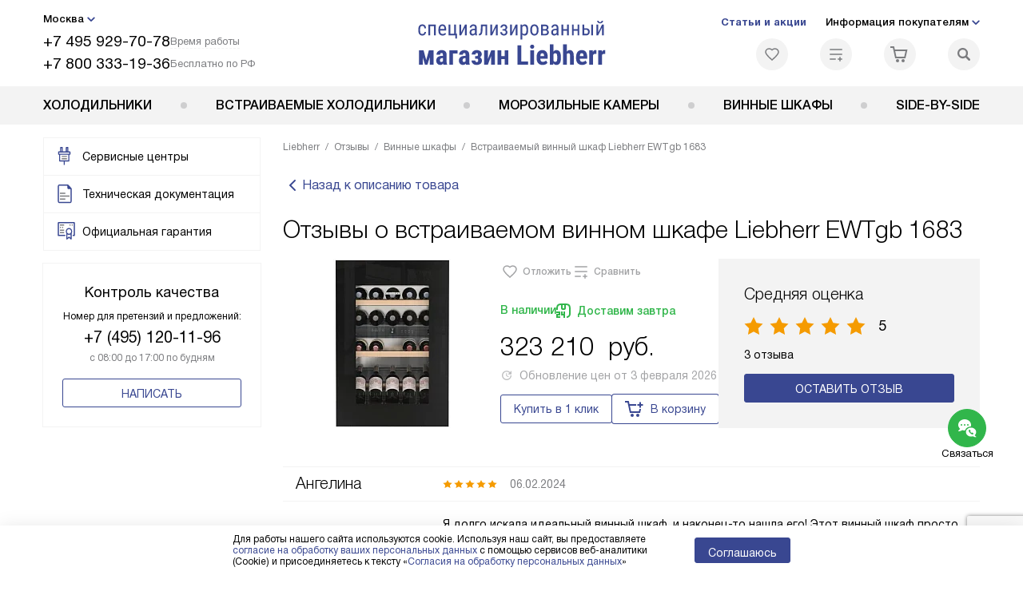

--- FILE ---
content_type: text/html; charset=UTF-8
request_url: https://l-rus.ru/reviews/product-vinnyy-shkaf-liebherr-ewtgb-1683-vinidor/
body_size: 16087
content:
<!DOCTYPE HTML>
<!--[if IE 8]> <html class="no-js lt-ie9" lang="ru-RU"> <![endif]-->
<!--[if IE 9]> <html class="no-js ie9" lang="ru-RU"> <![endif]-->
<!--[if (gt IE 9)|!(IE)]><!--><html class="page" lang="ru-RU"><!--<![endif]-->
<head> <title>Отзывы о встраиваемом винном шкафе Liebherr EWTgb 1683 от покупателей нашего интернет-магазина Либхер - на сайте l-rus.ru</title> <meta http-equiv="Content-Type" content="text/html; charset=UTF-8" />
<meta name="description" content="Отзывы о встраиваемом винном шкафе Liebherr EWTgb 1683 – покупатели в интернет-магазине l-rus.ru о качестве холодильного оборудования Либхер. Покупайте надежную бытовую технику!" />
<script data-skip-moving="true">(function(w, d, n) {var cl = "bx-core";var ht = d.documentElement;var htc = ht ? ht.className : undefined;if (htc === undefined || htc.indexOf(cl) !== -1){return;}var ua = n.userAgent;if (/(iPad;)|(iPhone;)/i.test(ua)){cl += " bx-ios";}else if (/Windows/i.test(ua)){cl += ' bx-win';}else if (/Macintosh/i.test(ua)){cl += " bx-mac";}else if (/Linux/i.test(ua) && !/Android/i.test(ua)){cl += " bx-linux";}else if (/Android/i.test(ua)){cl += " bx-android";}cl += (/(ipad|iphone|android|mobile|touch)/i.test(ua) ? " bx-touch" : " bx-no-touch");cl += w.devicePixelRatio && w.devicePixelRatio >= 2? " bx-retina": " bx-no-retina";if (/AppleWebKit/.test(ua)){cl += " bx-chrome";}else if (/Opera/.test(ua)){cl += " bx-opera";}else if (/Firefox/.test(ua)){cl += " bx-firefox";}ht.className = htc ? htc + " " + cl : cl;})(window, document, navigator);</script> <link href="/bitrix/cache/css/s2/lb_main/template_e82bf2d98e01ea0aced47865aaba64d9/template_e82bf2d98e01ea0aced47865aaba64d9_v1.css?1769004943579486" type="text/css" data-template-style="true" rel="stylesheet" />
   <meta property="og:image" content="https://l-rus.ru/tpl/images/mail/logo-preview.png" />
<meta property="og:image:width" content="300" />
<meta property="og:image:height" content="300" />
<meta property="og:url" content="https://l-rus.ru/reviews/product-vinnyy-shkaf-liebherr-ewtgb-1683-vinidor/" />
<meta property="og:type" content="website" />
<meta property="og:title" content="Отзывы о встраиваемом винном шкафе Liebherr EWTgb 1683 от покупателей нашего интернет-магазина Либхер - на сайте l-rus.ru" />  <meta http-equiv="X-UA-Compatible" content="IE=edge" /> <meta name="viewport" content="width=device-width, initial-scale=1.0"> <link rel="apple-touch-icon" sizes="180x180" href="/mockup/templates/default/dist/favicon/apple-touch-icon.png"> <link rel="icon" type="image/png" sizes="32x32" href="/mockup/templates/default/dist/favicon/favicon-32x32.png"> <link rel="icon" type="image/png" sizes="16x16" href="/mockup/templates/default/dist/favicon/favicon-16x16.png"> <link rel="manifest" href="/mockup/templates/default/dist/favicon/site.webmanifest"> <link rel="mask-icon" href="/mockup/templates/default/dist/favicon/safari-pinned-tab.svg" color="#ffffff"> <meta name="msapplication-TileColor" content="#ffffff"> <meta name="theme-color" content="#ffffff"> <meta name="HandheldFriendly" content="True"> <meta name="format-detection" content="telephone=yes"> <meta name="MobileOptimized" content="320"> <script defer data-skip-moving="true">
document.addEventListener('DOMContentLoaded', () => { setTimeout(function(){ /* * Тут код отслеживания метрик, */ (function(m,e,t,r,i,k,a){m[i]=m[i]||function(){(m[i].a=m[i].a||[]).push(arguments)}; m[i].l=1*new Date();k=e.createElement(t),a=e.getElementsByTagName(t)[0],k.async=1,k.src=r,a.parentNode.insertBefore(k,a)}) (window, document, "script", "https://mc.yandex.ru/metrika/tag.js", "ym"); ym(11820094, "init", { clickmap:true, trackLinks:true, accurateTrackBounce:true, webvisor:true, trackHash:true, ecommerce:"dataLayer" }); }, 3000); // время указано в мс = 0,001 секунды, изменить по вкусу
});
</script> <noscript defer data-skip-moving="true"><div><img src="https://mc.yandex.ru/watch/11820094" style="position:absolute; left:-9999px;" alt="" /></div></noscript> </head>
<body>
<div id="panel"></div>
<header class="header js-header"> <div class="header__top bg"> <div class="container"> <div class="header__left"> <i class="js-mover-anchor" data-affiliation=".js-city-choose" data-anchor-type="initial"></i> <div class="city-choose js-city-choose"> <div class="city-choose__menu submenu-wrap--right submenu-wrap--city submenu-wrap"> <span class="submenu-wrap__opener js-submenu-opener">Москва</span> <ul class="submenu-wrap__submenu"> <li><a class="submenu-wrap__link js-city_change" href="#" data-code="MSK" data-href="https://l-rus.ru/reviews/product-vinnyy-shkaf-liebherr-ewtgb-1683-vinidor/?K_REGION=MSK">Москва</a></li> <li><a class="submenu-wrap__link js-city_change" href="#" data-code="SPB" data-href="https://spb.l-rus.ru/reviews/product-vinnyy-shkaf-liebherr-ewtgb-1683-vinidor/?K_REGION=SPB">Санкт-Петербург</a></li> <li><a class="submenu-wrap__link js-city_change" href="#" data-code="REGIONS" data-href="https://l-rus.ru/reviews/product-vinnyy-shkaf-liebherr-ewtgb-1683-vinidor/?K_REGION=REGIONS">Регионы</a></li> </ul> </div> </div> <div class="header__mobile-left"> <div class="header__hamburger hamburger hamburger--spring js-header-hamburger"> <div class="hamburger-box"> <div class="hamburger-inner"></div> </div> </div> <a href="tel:+74959297078" class="header__tel"></a> </div> <div class="contact-info"> <ul class="contact-info__list"> <li class="contact-info__list-item"> <a href="tel:+74959297078" class="contact-info__phone">+7 495 929-70-78</a> <div class="contact-info__worktime-wrap"> <span class="contact-info__title contact-info__title--worktime">Время работы</span> <div class="contact-info__worktime"><b>Пн-Пт:</b> с 8:00 до 22:00<br> <b>Сб-Вс:</b> с 9:00 до 22:00</div> </div> </li> <li class="contact-info__list-item"> <a href="tel:+78003331936" class="contact-info__phone">+7 800 333-19-36</a> <span class="contact-info__title">Бесплатно по РФ</span> </li> </ul> </div> </div> <a href="/" title="Холодильники Либхер" class="logo"> <img data-src="/mockup/templates/default/dist//images/logo.svg" alt="Холодильники Liebherr" class="logo__image lazyload" /> </a> <div class="header__right"> <div class="header-menu-top"> <ul class="header-menu-top__list"> <li class="header-menu-top__item"> <a href="/news/" class="header-menu-top__link header-menu-top__link--highlight">Статьи и акции</a> </li> <li class="header-menu-top__item submenu-wrap"> <span class="submenu-wrap__opener js-submenu-opener">Информация покупателям</span> <ul class="submenu-wrap__submenu"> <li> <a href="/delivery-and-payment/" class="submenu-wrap__link ">Доставка и оплата</a> </li> <li> <a href="/services/" class="submenu-wrap__link ">Подключение</a> </li> <li> <a href="/credit/" class="submenu-wrap__link ">Кредит</a> </li> <li> <a href="/guarantee/" class="submenu-wrap__link ">Гарантия</a> </li> <li> <a href="/kbt/" class="submenu-wrap__link ">Ремонт</a> </li> <li> <a href="/technical-documentation/" class="submenu-wrap__link ">Инструкции</a> </li> <li> <a href="/contacts/" class="submenu-wrap__link ">Контакты</a> </li> </ul> </li> </ul> </div> <div class="header-user-icons"> <a href="/favorites/" title="Перейти в отложенные" class="header-user-icons__icon header-user-icons__icon--favorite "> <svg width="24px" height="24px"> <use xlink:href="/mockup/templates/default/dist/images/svg-icons/sprites/user-icons.svg#heart-icon"></use> </svg> <span class="header-user-icons__number js-GoodsInFavorites">0</span> </a> <a href="/compare/" title="Перейти в сравнение" class="header-user-icons__icon header-user-icons__icon--compare "> <svg width="24px" height="24px"> <use xlink:href="/mockup/templates/default/dist/images/svg-icons/sprites/user-icons.svg#compare-icon"></use> </svg> <span class="header-user-icons__number js-GoodsInCompare">0</span> </a> <a href="/cart/" title="Перейти в корзину" class="header-user-icons__icon header-user-icons__icon--basket "> <svg width="24px" height="24px" class="header-user-icons__pc-only"> <use xlink:href="/mockup/templates/default/dist/images/svg-icons/sprites/user-icons.svg#cart-icon"></use> </svg> <svg width="24px" height="24px" class="header-user-icons__mobile-only"> <use xlink:href="/mockup/templates/default/dist/images/svg-icons/sprites/user-icons.svg#cart-icon-thin"></use> </svg> <span class="header-user-icons__number js-GoodsInBasket">0</span> </a> <span class="header-user-icons__icon header-user-icons__icon--search js-open-search"> <svg width="24px" height="24px" class="header-user-icons__pc-only"> <use xlink:href="/mockup/templates/default/dist/images/svg-icons/sprites/search.svg#search-icon"></use> </svg> <svg width="24px" height="24px" class="header-user-icons__mobile-only"> <use xlink:href="/mockup/templates/default/dist/images/svg-icons/sprites/search.svg#search-icon-thin"></use> </svg> </span> </div> </div> </div> <section class="header-search js-header-search"> <div class="header-search__inner js-header-search-inner"> <div class="header-search__container"> <button class="header-search__close js-close-search" aria-label="Закрыть"> <svg xmlns="http://www.w3.org/2000/svg" width="24px" height="24px"> <use xlink:href="/mockup/templates/default/dist/images/svg-icons/sprites/cross.svg#cross-icon"></use> </svg> </button> <div class="header-search__inner-container"> <form action="/search/" class="header-search__form js-headerSearchForm"> <input type="text" name="q" class="header-search__input js-header-search__input js-headerSearchInput" value="" placeholder="Поиск" required autocomplete="off" /> <button class="header-search__submit" type="submit"> <svg xmlns="http://www.w3.org/2000/svg" width="24px" height="24px"> <use xlink:href="/mockup/templates/default/dist/images/svg-icons/sprites/search.svg#search-icon"></use> </svg> </button> </form> <div class="search-results js-searchPopupResult"></div> </div> </div> </div>
</section> </div> <nav class="header__menu-bottom bg--sub js-header-hamburger-target"> <div class="container"> <ul class="dropdown-menu js-dropdown"> <li class="dropdown-menu__item js-dropdown-container"> <div class="dropdown-menu__back-block"> <span class="dropdown-menu__back-btn js-dropdown-trigger"></span> <span class="dropdown-menu__title dropdown-menu__active-item-title js-dropdown-active-item-title"> <span class="js-dropdown-active-item-title-text">Холодильники</span> </span> </div> <a href="/liebherr/holodilniki/" class="dropdown-menu__link-all"> <div class="dropdown-menu__link-all-picture"> <picture> <source type="image/webp" data-srcset="/upload/resize_cache/uf/4d0/l370z5tt16z867knquubc5ey1lunj53m/40_40_1/KHolodilniki-liebkher_2x.webp, 2x" /> <source type="image/png" data-srcset="/upload/resize_cache/uf/4d0/l370z5tt16z867knquubc5ey1lunj53m/40_40_1/KHolodilniki-liebkher_2x.png, /upload/uf/4d0/l370z5tt16z867knquubc5ey1lunj53m/KHolodilniki-liebkher_2x.png 2x" /> <img data-sizes="auto" data-src="/upload/resize_cache/uf/4d0/l370z5tt16z867knquubc5ey1lunj53m/40_40_1/KHolodilniki-liebkher_2x.png" alt="Холодильники" class="lazyload" /> </picture> </div> Посмотреть все товары </a> <span class="dropdown-menu__title dropdown-menu__title-btn js-dropdown-trigger">Холодильники</span> <div class="dropdown-menu__block js-switchable"> <div class="container"> <div class="dropdown-menu__block-inner"> <div class="dropdown-menu__subcategories"> <div class="dropdown-menu__subcategory dropdown-menu__subcategory--griddy js-switchable-subcategory active "> <div class="dropdown-menu__subcategory-title"> <a href="/liebherr/holodilniki/">Холодильники Liebherr<span>(521)</span></a> </div> <ul class="dropdown-menu__subcategory-list"> <li class="dropdown-menu__subcategory-list-item"> <a class="dropdown-menu__subcategory-link js-switchable-sub-link" data-src-bg="/upload/resize_cache/iblock/d7c/andh8q0hx7letlbpcvwaxlzgze7u8zeu/400_800_1/Dvukhkamernye-s-ledogeneratorom-_1_.jpg" data-src-bg-webp="/upload/resize_cache/iblock/d7c/andh8q0hx7letlbpcvwaxlzgze7u8zeu/400_800_1/Dvukhkamernye-s-ledogeneratorom-_1_.webp" href="/liebherr/holodilniki/dvukhkamernye-kholodilniki-s-morozilnikom/"> <span class="dropdown-menu__subcategory-link-icon"> <picture> <source type="image/webp" data-srcset="/upload/resize_cache/iblock/5c4/a2ka39cbqk0c8m4774w6nry6p5verf13/48_48_1/Dvukhkamernye-kholodilniki_2x-_2_-_1_.webp, /upload/iblock/5c4/a2ka39cbqk0c8m4774w6nry6p5verf13/Dvukhkamernye-kholodilniki_2x-_2_-_1_.webp 2x" /> <source type="image/png" data-srcset="/upload/resize_cache/iblock/5c4/a2ka39cbqk0c8m4774w6nry6p5verf13/48_48_1/Dvukhkamernye-kholodilniki_2x-_2_-_1_.png, /upload/iblock/5c4/a2ka39cbqk0c8m4774w6nry6p5verf13/Dvukhkamernye-kholodilniki_2x-_2_-_1_.png 2x" /> <img data-sizes="auto" data-src="/upload/resize_cache/iblock/5c4/a2ka39cbqk0c8m4774w6nry6p5verf13/48_48_1/Dvukhkamernye-kholodilniki_2x-_2_-_1_.png" alt="Двухкамерные холодильники" class="lazyload" /> </picture> </span> <span>Двухкамерные холодильники</span> </a> </li> <li class="dropdown-menu__subcategory-list-item"> <a class="dropdown-menu__subcategory-link js-switchable-sub-link" data-src-bg="/upload/resize_cache/iblock/b63/ekr173gfe2yrfq7s2zvrjo7lczegrdq2/400_800_1/ODNOKAMERNYE-KHOLODILNIKI-LIEBHERR-BEZ-MOROZILNOI_-KAMERY-_1_.jpg" data-src-bg-webp="/upload/resize_cache/iblock/b63/ekr173gfe2yrfq7s2zvrjo7lczegrdq2/400_800_1/ODNOKAMERNYE-KHOLODILNIKI-LIEBHERR-BEZ-MOROZILNOI_-KAMERY-_1_.webp" href="/liebherr/holodilniki/odnokamernye-kholodilniki-bez-morozilnika/"> <span class="dropdown-menu__subcategory-link-icon"> <picture> <source type="image/webp" data-srcset="/upload/resize_cache/iblock/d52/y8oz77fxm8fu4ouhk5ka0otvsqwp55z2/48_48_1/Odnokamernye-kholodilniki_2x-_1_.webp, 2x" /> <source type="image/png" data-srcset="/upload/resize_cache/iblock/d52/y8oz77fxm8fu4ouhk5ka0otvsqwp55z2/48_48_1/Odnokamernye-kholodilniki_2x-_1_.png, /upload/iblock/d52/y8oz77fxm8fu4ouhk5ka0otvsqwp55z2/Odnokamernye-kholodilniki_2x-_1_.png 2x" /> <img data-sizes="auto" data-src="/upload/resize_cache/iblock/d52/y8oz77fxm8fu4ouhk5ka0otvsqwp55z2/48_48_1/Odnokamernye-kholodilniki_2x-_1_.png" alt="Однокамерные холодильники" class="lazyload" /> </picture> </span> <span>Однокамерные холодильники</span> </a> </li> <li class="dropdown-menu__subcategory-list-item" data-id="2493"> <a class="dropdown-menu__subcategory-link js-switchable-sub-link" data-src-bg="/upload/resize_cache/iblock/3c9/v9hm9js0ozwsospzy8r1s9p1q7svftnf/400_800_1/Liebherr_SBSes8773_menu.jpg" data-src-bg-webp="/upload/resize_cache/iblock/3c9/v9hm9js0ozwsospzy8r1s9p1q7svftnf/400_800_1/Liebherr_SBSes8773_menu.webp" href="/liebherr/holodilniki/recommend/dvuhstvorchatye/"> <span class="dropdown-menu__subcategory-link-icon"> <picture> <source type="image/webp" data-srcset="/upload/resize_cache/iblock/d03/muk4spbba8rrtukmmufsqrasstwzlpv2/48_48_1/Dvukhstvorchatye-kholodilniki_2x.webp, 2x" /> <source type="image/png" data-srcset="/upload/resize_cache/iblock/d03/muk4spbba8rrtukmmufsqrasstwzlpv2/48_48_1/Dvukhstvorchatye-kholodilniki_2x.png, /upload/iblock/d03/muk4spbba8rrtukmmufsqrasstwzlpv2/Dvukhstvorchatye-kholodilniki_2x.png 2x" /> <img data-sizes="auto" data-src="/upload/resize_cache/iblock/d03/muk4spbba8rrtukmmufsqrasstwzlpv2/48_48_1/Dvukhstvorchatye-kholodilniki_2x.png" alt="Двухстворчатые холодильники" class="lazyload" /> </picture> </span> <span>Двухстворчатые холодильники</span> </a> </li> <li class="dropdown-menu__subcategory-list-item" data-id="2505"> <a class="dropdown-menu__subcategory-link js-switchable-sub-link" data-src-bg="/upload/resize_cache/iblock/3c9/v9hm9js0ozwsospzy8r1s9p1q7svftnf/400_800_1/Liebherr_SBSes8773_menu.jpg" data-src-bg-webp="/upload/resize_cache/iblock/3c9/v9hm9js0ozwsospzy8r1s9p1q7svftnf/400_800_1/Liebherr_SBSes8773_menu.webp" href="/liebherr/holodilniki/recommend/bolshie-dvuhdvernye-holodilniki/"> <span class="dropdown-menu__subcategory-link-icon"> <picture> <source type="image/webp" data-srcset="/upload/resize_cache/iblock/af4/03v4jdx35mfv59hk8vn6nu09ue1t7vxc/48_48_1/Bolshie-dvukhdvernye-kholodilniki_2x.webp, 2x" /> <source type="image/png" data-srcset="/upload/resize_cache/iblock/af4/03v4jdx35mfv59hk8vn6nu09ue1t7vxc/48_48_1/Bolshie-dvukhdvernye-kholodilniki_2x.png, /upload/iblock/af4/03v4jdx35mfv59hk8vn6nu09ue1t7vxc/Bolshie-dvukhdvernye-kholodilniki_2x.png 2x" /> <img data-sizes="auto" data-src="/upload/resize_cache/iblock/af4/03v4jdx35mfv59hk8vn6nu09ue1t7vxc/48_48_1/Bolshie-dvukhdvernye-kholodilniki_2x.png" alt="Большие двухдверные холодильники" class="lazyload" /> </picture> </span> <span>Большие двухдверные холодильники</span> </a> </li> <li class="dropdown-menu__subcategory-list-item" data-id="2812"> <a class="dropdown-menu__subcategory-link js-switchable-sub-link" data-src-bg="/upload/resize_cache/iblock/2ec/w9vouhheb6x1i3cuvoo6qa1uobqsb5nf/400_800_1/Bolshie-dvukhdvernye-kholodilniki-_1_.jpg" data-src-bg-webp="/upload/resize_cache/iblock/2ec/w9vouhheb6x1i3cuvoo6qa1uobqsb5nf/400_800_1/Bolshie-dvukhdvernye-kholodilniki-_1_.webp" href="/liebherr/holodilniki/recommend/dvoynoy-s-morozilnoy-kameroy/"> <span class="dropdown-menu__subcategory-link-icon"> <picture> <source type="image/webp" data-srcset="/upload/resize_cache/iblock/969/a6ywpykn3zd57bauiqk8ms4pf1ag2n01/48_48_1/DVOI_NYE-KHOLODILNIKI-LIEBHERR-S-MOROZILNOI_-KAMEROI_2x.webp, 2x" /> <source type="image/png" data-srcset="/upload/resize_cache/iblock/969/a6ywpykn3zd57bauiqk8ms4pf1ag2n01/48_48_1/DVOI_NYE-KHOLODILNIKI-LIEBHERR-S-MOROZILNOI_-KAMEROI_2x.png, /upload/iblock/969/a6ywpykn3zd57bauiqk8ms4pf1ag2n01/DVOI_NYE-KHOLODILNIKI-LIEBHERR-S-MOROZILNOI_-KAMEROI_2x.png 2x" /> <img data-sizes="auto" data-src="/upload/resize_cache/iblock/969/a6ywpykn3zd57bauiqk8ms4pf1ag2n01/48_48_1/DVOI_NYE-KHOLODILNIKI-LIEBHERR-S-MOROZILNOI_-KAMEROI_2x.png" alt="Двойные холодильники с морозильной камерой" class="lazyload" /> </picture> </span> <span>Двойные холодильники с морозильной камерой</span> </a> </li> </ul> <a href="/liebherr/group/kholodilniki-side-by-side/" class="dropdown-menu__get-btn"> Холодильники Side-by-Side </a> </div> </div> <button class="dropdown-menu__close-block js-dropdown-trigger" aria-label="Закрыть меню"> <svg xmlns="http://www.w3.org/2000/svg" width="24px" height="24px"> <use xlink:href="/mockup/templates/default/dist/images/svg-icons/sprites/cross.svg#cross-icon"></use> </svg> </button> </div> <div class="dropdown-menu__pic js-switchable-photo"> <picture> <source type="image/webp" data-srcset="/upload/resize_cache/iblock/d7c/andh8q0hx7letlbpcvwaxlzgze7u8zeu/400_800_1/Dvukhkamernye-s-ledogeneratorom-_1_.webp" /> <img data-src="/upload/resize_cache/iblock/d7c/andh8q0hx7letlbpcvwaxlzgze7u8zeu/400_800_1/Dvukhkamernye-s-ledogeneratorom-_1_.jpg" class="lazyload" alt="Двухкамерные холодильники" /> </picture> </div> </div> </div> </li> <li class="dropdown-menu__item js-dropdown-container"> <div class="dropdown-menu__back-block"> <span class="dropdown-menu__back-btn js-dropdown-trigger"></span> <span class="dropdown-menu__title dropdown-menu__active-item-title js-dropdown-active-item-title"> <span class="js-dropdown-active-item-title-text">Встраиваемые холодильники</span> </span> </div> <a href="/liebherr/vstraivaemiye-holodilniki/" class="dropdown-menu__link-all"> <div class="dropdown-menu__link-all-picture"> <picture> <source type="image/webp" data-srcset="/upload/resize_cache/uf/168/2k986l5md7nq9wmp7gf0iajxd52ctxrb/40_40_1/vstraivaemye-kholodilniki-liebkher_2x.webp, 2x" /> <source type="image/png" data-srcset="/upload/resize_cache/uf/168/2k986l5md7nq9wmp7gf0iajxd52ctxrb/40_40_1/vstraivaemye-kholodilniki-liebkher_2x.png, /upload/uf/168/2k986l5md7nq9wmp7gf0iajxd52ctxrb/vstraivaemye-kholodilniki-liebkher_2x.png 2x" /> <img data-sizes="auto" data-src="/upload/resize_cache/uf/168/2k986l5md7nq9wmp7gf0iajxd52ctxrb/40_40_1/vstraivaemye-kholodilniki-liebkher_2x.png" alt="Встраиваемые холодильники" class="lazyload" /> </picture> </div> Посмотреть все товары </a> <span class="dropdown-menu__title dropdown-menu__title-btn js-dropdown-trigger">Встраиваемые холодильники</span> <div class="dropdown-menu__block js-switchable"> <div class="container"> <div class="dropdown-menu__block-inner"> <div class="dropdown-menu__subcategories"> <div class="dropdown-menu__subcategory dropdown-menu__subcategory--griddy js-switchable-subcategory active "> <div class="dropdown-menu__subcategory-title"> <a href="/liebherr/vstraivaemiye-holodilniki/">Встраиваемые холодильники Liebherr<span>(299)</span></a> </div> <ul class="dropdown-menu__subcategory-list"> <li class="dropdown-menu__subcategory-list-item"> <a class="dropdown-menu__subcategory-link js-switchable-sub-link" data-src-bg="" href="/liebherr/vstraivaemiye-holodilniki/dvukhkamernye-kholodilniki-s-morozilnikom/"> <span class="dropdown-menu__subcategory-link-icon"> <picture> <source type="image/webp" data-srcset="/upload/resize_cache/iblock/dd8/soo3rp7txlwkxqxe16t9sbbbbe1ql4sd/48_48_1/Vstraivaemye-dvukhkamernye-kholodilniki_2x-_1_.webp, 2x" /> <source type="image/png" data-srcset="/upload/resize_cache/iblock/dd8/soo3rp7txlwkxqxe16t9sbbbbe1ql4sd/48_48_1/Vstraivaemye-dvukhkamernye-kholodilniki_2x-_1_.png, /upload/iblock/dd8/soo3rp7txlwkxqxe16t9sbbbbe1ql4sd/Vstraivaemye-dvukhkamernye-kholodilniki_2x-_1_.png 2x" /> <img data-sizes="auto" data-src="/upload/resize_cache/iblock/dd8/soo3rp7txlwkxqxe16t9sbbbbe1ql4sd/48_48_1/Vstraivaemye-dvukhkamernye-kholodilniki_2x-_1_.png" alt="Встраиваемые двухкамерные холодильники" class="lazyload" /> </picture> </span> <span>Встраиваемые двухкамерные холодильники</span> </a> </li> <li class="dropdown-menu__subcategory-list-item"> <a class="dropdown-menu__subcategory-link js-switchable-sub-link" data-src-bg="/upload/resize_cache/iblock/f81/fsm5vnuvgu27c6xgx3dfjq5u0xkm8xu0/400_800_1/Vstraivaemye-odnokamernye-kholodilniki-_1_.jpg" data-src-bg-webp="/upload/resize_cache/iblock/f81/fsm5vnuvgu27c6xgx3dfjq5u0xkm8xu0/400_800_1/Vstraivaemye-odnokamernye-kholodilniki-_1_.webp" href="/liebherr/vstraivaemiye-holodilniki/odnokamernye-kholodilniki-bez-morozilnika/"> <span class="dropdown-menu__subcategory-link-icon"> <picture> <source type="image/webp" data-srcset="/upload/resize_cache/iblock/dc7/53w2bfmxgsgac6bvzaifov2uvmq367lh/48_48_1/Vstraivaemye-odnokamernye-kholodilniki_2x-_1_.webp, 2x" /> <source type="image/png" data-srcset="/upload/resize_cache/iblock/dc7/53w2bfmxgsgac6bvzaifov2uvmq367lh/48_48_1/Vstraivaemye-odnokamernye-kholodilniki_2x-_1_.png, /upload/iblock/dc7/53w2bfmxgsgac6bvzaifov2uvmq367lh/Vstraivaemye-odnokamernye-kholodilniki_2x-_1_.png 2x" /> <img data-sizes="auto" data-src="/upload/resize_cache/iblock/dc7/53w2bfmxgsgac6bvzaifov2uvmq367lh/48_48_1/Vstraivaemye-odnokamernye-kholodilniki_2x-_1_.png" alt="Встраиваемые однокамерные холодильники" class="lazyload" /> </picture> </span> <span>Встраиваемые однокамерные холодильники</span> </a> </li> </ul> <a href="/liebherr/group/kholodilniki-side-by-side/" class="dropdown-menu__get-btn"> Холодильники Side-by-Side </a> </div> </div> <button class="dropdown-menu__close-block js-dropdown-trigger" aria-label="Закрыть меню"> <svg xmlns="http://www.w3.org/2000/svg" width="24px" height="24px"> <use xlink:href="/mockup/templates/default/dist/images/svg-icons/sprites/cross.svg#cross-icon"></use> </svg> </button> </div> <div class="dropdown-menu__pic js-switchable-photo"> </div> </div> </div> </li> <li class="dropdown-menu__item js-dropdown-container"> <div class="dropdown-menu__back-block"> <span class="dropdown-menu__back-btn js-dropdown-trigger"></span> <span class="dropdown-menu__title dropdown-menu__active-item-title js-dropdown-active-item-title"> <span class="js-dropdown-active-item-title-text">Морозильные камеры</span> </span> </div> <a href="/liebherr/morozilnye-kamery/" class="dropdown-menu__link-all"> <div class="dropdown-menu__link-all-picture"> <picture> <source type="image/webp" data-srcset="/upload/resize_cache/uf/2c7/viy9tho0h1j3d1j1ol0nzo45batqbejq/40_40_1/morozilki-liebkher_2x.webp, 2x" /> <source type="image/png" data-srcset="/upload/resize_cache/uf/2c7/viy9tho0h1j3d1j1ol0nzo45batqbejq/40_40_1/morozilki-liebkher_2x.png, /upload/uf/2c7/viy9tho0h1j3d1j1ol0nzo45batqbejq/morozilki-liebkher_2x.png 2x" /> <img data-sizes="auto" data-src="/upload/resize_cache/uf/2c7/viy9tho0h1j3d1j1ol0nzo45batqbejq/40_40_1/morozilki-liebkher_2x.png" alt="Морозильные камеры" class="lazyload" /> </picture> </div> Посмотреть все товары </a> <span class="dropdown-menu__title dropdown-menu__title-btn js-dropdown-trigger">Морозильные камеры</span> <div class="dropdown-menu__block js-switchable"> <div class="container"> <div class="dropdown-menu__block-inner"> <div class="dropdown-menu__subcategories"> <div class="dropdown-menu__subcategory dropdown-menu__subcategory--griddy js-switchable-subcategory active "> <div class="dropdown-menu__subcategory-title"> <a href="/liebherr/morozilnye-kamery/">Морозильные камеры Liebherr<span>(214)</span></a> </div> <ul class="dropdown-menu__subcategory-list"> <li class="dropdown-menu__subcategory-list-item"> <a class="dropdown-menu__subcategory-link js-switchable-sub-link" data-src-bg="/upload/resize_cache/iblock/729/9u65qtn9xln1uddorba07zz00nqjmmlp/400_800_1/VERTIKALNYE_MOROZILNYE_KAMERY_1_1_.jpg" data-src-bg-webp="/upload/resize_cache/iblock/729/9u65qtn9xln1uddorba07zz00nqjmmlp/400_800_1/VERTIKALNYE_MOROZILNYE_KAMERY_1_1_.webp" href="/liebherr/morozilnye-kamery/otdelnostoyashchie-morozilnye-kamery/"> <span class="dropdown-menu__subcategory-link-icon"> <picture> <source type="image/webp" data-srcset="/upload/resize_cache/iblock/511/oe98sq46xc4zeu6udgz1x24n1achy1k5/48_48_1/Morozilnye_kamery_2x_2_1_.webp, 2x" /> <source type="image/png" data-srcset="/upload/resize_cache/iblock/511/oe98sq46xc4zeu6udgz1x24n1achy1k5/48_48_1/Morozilnye_kamery_2x_2_1_.png, /upload/iblock/511/oe98sq46xc4zeu6udgz1x24n1achy1k5/Morozilnye_kamery_2x_2_1_.png 2x" /> <img data-sizes="auto" data-src="/upload/resize_cache/iblock/511/oe98sq46xc4zeu6udgz1x24n1achy1k5/48_48_1/Morozilnye_kamery_2x_2_1_.png" alt="Отдельностоящие морозильные камеры" class="lazyload" /> </picture> </span> <span>Отдельностоящие морозильные камеры</span> </a> </li> <li class="dropdown-menu__subcategory-list-item"> <a class="dropdown-menu__subcategory-link js-switchable-sub-link" data-src-bg="/upload/resize_cache/iblock/7ce/gu9wbgp9tyhwwkb31k8qwjy7cpw7vc47/400_800_1/Vstraivaemye_morozilnye_kamery_1_.jpg" data-src-bg-webp="/upload/resize_cache/iblock/7ce/gu9wbgp9tyhwwkb31k8qwjy7cpw7vc47/400_800_1/Vstraivaemye_morozilnye_kamery_1_.webp" href="/liebherr/morozilnye-kamery/vstraivaemye-morozilnye-kamery/"> <span class="dropdown-menu__subcategory-link-icon"> <picture> <source type="image/webp" data-srcset="/upload/resize_cache/iblock/7b9/njsqbsmvy8xogmeodi9ln4r3dofnsicp/48_48_1/Vstraivaemye_morozilnye_kamery_2x_1_.webp, 2x" /> <source type="image/png" data-srcset="/upload/resize_cache/iblock/7b9/njsqbsmvy8xogmeodi9ln4r3dofnsicp/48_48_1/Vstraivaemye_morozilnye_kamery_2x_1_.png, /upload/iblock/7b9/njsqbsmvy8xogmeodi9ln4r3dofnsicp/Vstraivaemye_morozilnye_kamery_2x_1_.png 2x" /> <img data-sizes="auto" data-src="/upload/resize_cache/iblock/7b9/njsqbsmvy8xogmeodi9ln4r3dofnsicp/48_48_1/Vstraivaemye_morozilnye_kamery_2x_1_.png" alt="Встраиваемые морозильные камеры" class="lazyload" /> </picture> </span> <span>Встраиваемые морозильные камеры</span> </a> </li> <li class="dropdown-menu__subcategory-list-item"> <a class="dropdown-menu__subcategory-link js-switchable-sub-link" data-src-bg="/upload/resize_cache/iblock/cf6/ynyzf6ar5vg3wh2l576jkpnovdwsp421/400_800_1/morozilnye-lari.jpg" data-src-bg-webp="/upload/resize_cache/iblock/cf6/ynyzf6ar5vg3wh2l576jkpnovdwsp421/400_800_1/morozilnye-lari.webp" href="/liebherr/morozilnye-kamery/morozilnye-lari/"> <span class="dropdown-menu__subcategory-link-icon"> <picture> <source type="image/webp" data-srcset="/upload/resize_cache/iblock/672/8rnvcsj7bm4213k0zrmvazpl6ph8ri32/48_48_1/Lar_2x.webp, /upload/iblock/672/8rnvcsj7bm4213k0zrmvazpl6ph8ri32/Lar_2x.webp 2x" /> <source type="image/png" data-srcset="/upload/resize_cache/iblock/672/8rnvcsj7bm4213k0zrmvazpl6ph8ri32/48_48_1/Lar_2x.png, /upload/iblock/672/8rnvcsj7bm4213k0zrmvazpl6ph8ri32/Lar_2x.png 2x" /> <img data-sizes="auto" data-src="/upload/resize_cache/iblock/672/8rnvcsj7bm4213k0zrmvazpl6ph8ri32/48_48_1/Lar_2x.png" alt="Морозильные лари" class="lazyload" /> </picture> </span> <span>Морозильные лари</span> </a> </li> </ul> </div> </div> <button class="dropdown-menu__close-block js-dropdown-trigger" aria-label="Закрыть меню"> <svg xmlns="http://www.w3.org/2000/svg" width="24px" height="24px"> <use xlink:href="/mockup/templates/default/dist/images/svg-icons/sprites/cross.svg#cross-icon"></use> </svg> </button> </div> <div class="dropdown-menu__pic js-switchable-photo"> <picture> <source type="image/webp" data-srcset="/upload/resize_cache/iblock/729/9u65qtn9xln1uddorba07zz00nqjmmlp/400_800_1/VERTIKALNYE_MOROZILNYE_KAMERY_1_1_.webp" /> <img data-src="/upload/resize_cache/iblock/729/9u65qtn9xln1uddorba07zz00nqjmmlp/400_800_1/VERTIKALNYE_MOROZILNYE_KAMERY_1_1_.jpg" class="lazyload" alt="Отдельностоящие морозильные камеры" /> </picture> </div> </div> </div> </li> <li class="dropdown-menu__item js-dropdown-container"> <div class="dropdown-menu__back-block"> <span class="dropdown-menu__back-btn js-dropdown-trigger"></span> <span class="dropdown-menu__title dropdown-menu__active-item-title js-dropdown-active-item-title"> <span class="js-dropdown-active-item-title-text">Винные шкафы</span> </span> </div> <span class="dropdown-menu__title dropdown-menu__title-btn js-dropdown-trigger">Винные шкафы</span> <div class="dropdown-menu__block js-switchable"> <div class="container"> <div class="dropdown-menu__block-inner"> <ul class="dropdown-menu__categories js-switchable-list js-switchable-list"> <li class="dropdown-menu__categories-item" > <a href="/liebherr/wine-cabinets/" class="dropdown-menu__category js-switchable-link js-move-icon-initial-point active" data-src-bg="/upload/resize_cache/iblock/3cc/22ldwmbr6o7nkftkjrde7p9labirtrzy/400_800_1/Pod-stoleshnitsu-vinnye-shkafy-_1_.jpg" data-src-bg-webp="/upload/resize_cache/iblock/3cc/22ldwmbr6o7nkftkjrde7p9labirtrzy/400_800_1/Pod-stoleshnitsu-vinnye-shkafy-_1_.webp"> <i class="dropdown-menu__category-icon js-move-icon"> <picture> <source type="image/webp" data-srcset="/upload/resize_cache/uf/797/r9uzldyh1pyrxyzxzmmxcf2n6iawmmqs/32_32_1/Otdelnostoyashchie-vinnye-shkafy_2x-_1_.webp, /upload/resize_cache/uf/797/r9uzldyh1pyrxyzxzmmxcf2n6iawmmqs/64_64_1/Otdelnostoyashchie-vinnye-shkafy_2x-_1_.webp 2x" /> <source type="image/png" data-srcset="/upload/resize_cache/uf/797/r9uzldyh1pyrxyzxzmmxcf2n6iawmmqs/32_32_1/Otdelnostoyashchie-vinnye-shkafy_2x-_1_.png, /upload/resize_cache/uf/797/r9uzldyh1pyrxyzxzmmxcf2n6iawmmqs/64_64_1/Otdelnostoyashchie-vinnye-shkafy_2x-_1_.png 2x" /> <img data-sizes="auto" data-src="/upload/resize_cache/uf/797/r9uzldyh1pyrxyzxzmmxcf2n6iawmmqs/32_32_1/Otdelnostoyashchie-vinnye-shkafy_2x-_1_.png" alt="Винные шкафы" class="lazyload" /> </picture> </i> <span>Винные шкафы</span> </a> </li> <li class="dropdown-menu__categories-item" > <a href="/liebherr/humidors/" class="dropdown-menu__category js-switchable-link js-move-icon-initial-point " data-src-bg="/upload/resize_cache/iblock/1ff/zss7la19i78qz2qb9uu2gb3somduuqbh/400_800_1/KHyumidory.jpg" data-src-bg-webp="/upload/resize_cache/iblock/1ff/zss7la19i78qz2qb9uu2gb3somduuqbh/400_800_1/KHyumidory.webp"> <i class="dropdown-menu__category-icon js-move-icon"> <picture> <source type="image/webp" data-srcset="/upload/resize_cache/uf/473/v126h2rv2agwjdgb1go4bc731h9tquys/32_32_1/KHyumidory.webp, /upload/resize_cache/uf/473/v126h2rv2agwjdgb1go4bc731h9tquys/64_64_1/KHyumidory.webp 2x" /> <source type="image/png" data-srcset="/upload/resize_cache/uf/473/v126h2rv2agwjdgb1go4bc731h9tquys/32_32_1/KHyumidory.png, /upload/resize_cache/uf/473/v126h2rv2agwjdgb1go4bc731h9tquys/64_64_1/KHyumidory.png 2x" /> <img data-sizes="auto" data-src="/upload/resize_cache/uf/473/v126h2rv2agwjdgb1go4bc731h9tquys/32_32_1/KHyumidory.png" alt="Хьюмидоры" class="lazyload" /> </picture> </i> <span>Хьюмидоры</span> </a> </li> </ul> <div class="dropdown-menu__subcategories"> <div class="dropdown-menu__subcategory js-move-icon-end-point js-switchable-subcategory active"> <div class="dropdown-menu__subcategory-title"> <a href="/liebherr/wine-cabinets/">Винные шкафы Liebherr<span>(73)</span></a> </div> <ul class="dropdown-menu__subcategory-list"> <li class="dropdown-menu__subcategory-list-item" > <a class="dropdown-menu__subcategory-link js-switchable-sub-link" data-src-bg="/upload/resize_cache/iblock/368/2hx2xrzjfp18ij51cmsulti2h1owgfeb/400_800_1/Vstraivaemye-vinnye-shkafy-_2_-_1_.jpg" href="/liebherr/wine-cabinets/vstraivaemye-vinnye-shkafy/">Встраиваемые винные шкафы</a> </li> <li class="dropdown-menu__subcategory-list-item" > <a class="dropdown-menu__subcategory-link js-switchable-sub-link" data-src-bg="/upload/resize_cache/iblock/f75/inj2so1rgfopc74xe1c4i0ga9szqf6ub/400_800_1/Otdelnostoyashchie-vinnye-shkafy-_1_.jpg" href="/liebherr/wine-cabinets/otdelnostoyashchie-vinnye-shkafy/">Отдельностоящие винные шкафы</a> </li> <li class="dropdown-menu__subcategory-list-item" data-id="2998"> <a class="dropdown-menu__subcategory-link js-switchable-sub-link" href="/liebherr/holodilniki/recommend/malenkie-holodilniki-dlya-vina/bb/" data-src-bg="/upload/resize_cache/iblock/f6c/bln8sugojh794imidzezx3m4em7ngxs1/400_800_1/Malenkie-dlya-vina-_1_.jpg" >Маленькие холодильники для вина</a> </li> <li class="dropdown-menu__subcategory-list-item" data-id="70968"> <a class="dropdown-menu__subcategory-link js-switchable-sub-link" href="/liebherr/holodilniki/recommend/vinnye-shkafy-pod-stoleshniczu/bk/" >Винные шкафы под столешницу</a> </li> </ul> </div> <div class="dropdown-menu__subcategory js-move-icon-end-point js-switchable-subcategory "> <div class="dropdown-menu__subcategory-title"> <a href="/liebherr/humidors/">Хьюмидоры Liebherr<span>(1)</span></a> </div> <ul class="dropdown-menu__subcategory-list"> </ul> </div> </div> <button class="dropdown-menu__close-block js-dropdown-trigger" aria-label="Закрыть меню"> <svg xmlns="http://www.w3.org/2000/svg" width="24px" height="24px"> <use xlink:href="/mockup/templates/default/dist/images/svg-icons/sprites/cross.svg#cross-icon"></use> </svg> </button> </div> <div class="dropdown-menu__pic js-switchable-photo"> <picture> <source type="image/webp" data-srcset="/upload/resize_cache/iblock/3cc/22ldwmbr6o7nkftkjrde7p9labirtrzy/400_800_1/Pod-stoleshnitsu-vinnye-shkafy-_1_.webp" /> <img data-src="/upload/resize_cache/iblock/3cc/22ldwmbr6o7nkftkjrde7p9labirtrzy/400_800_1/Pod-stoleshnitsu-vinnye-shkafy-_1_.jpg" class="lazyload" alt="Винные шкафы" /> </picture> </div> </div> </div> </li> <li class="dropdown-menu__item js-dropdown-container"> <div class="dropdown-menu__back-block"> <span class="dropdown-menu__back-btn js-dropdown-trigger"></span> <span class="dropdown-menu__title dropdown-menu__active-item-title js-dropdown-active-item-title"> <span class="js-dropdown-active-item-title-text">Side-by-Side</span> </span> </div> <a href="/liebherr/group/kholodilniki-side-by-side/" class="dropdown-menu__title">Side-by-Side</a> </li> </ul> <div class="header-user-icons header-user-icons--mob"> <a href="/compare/" title="Перейти в сравнение" class="header-user-icons__icon header-user-icons__icon--compare "> <svg width="24px" height="24px"> <use xlink:href="/mockup/templates/default/dist/images/svg-icons/sprites/user-icons.svg#compare-icon"></use> </svg> <span class="header-user-icons__number js-GoodsInCompare">0</span> <span class="header-user-icons__text">Сравнение</span> </a> <a href="/favorites/" title="Перейти в отложенные" class="header-user-icons__icon header-user-icons__icon--favorite "> <svg width="24px" height="24px"> <use xlink:href="/mockup/templates/default/dist/images/svg-icons/sprites/user-icons.svg#heart-icon"></use> </svg> <span class="header-user-icons__number js-GoodsInFavorites">0</span> <span class="header-user-icons__text">Избранное</span> </a> </div> </div> <footer class="header-mobile-footer bg--sub js-header-mobile-footer"> <div class="container"> <i class="js-mover-anchor" data-affiliation=".js-city-choose" data-anchor-type="endpoint"></i> <div class="header-mobile-footer__call"> <p class="header-mobile-footer__call-block"> <a href="tel:+74959297078" class="header-mobile-footer__tel">+7 495 929-70-78</a> <span class="header-mobile-footer__call-info"><b>Пн-Пт:</b> с 8:00 до 22:00<br> <b>Сб-Вс:</b> с 9:00 до 22:00</span> </p> <p class="header-mobile-footer__call-block"> <a href="tel:+78003331936" class="header-mobile-footer__tel">+7 800 333-19-36</a> <span class="header-mobile-footer__call-info">Бесплатно по России</span> </p> <a href="" class="header-mobile-footer__call-button js-viewForm" data-action="callback"> <span>Заказать звонок</span> </a> </div> <nav class="footer-menu header-mobile-footer__menu js-footer-menu"> <div class="footer-menu__title js-footer-menu-title">Мир Liebherr</div> <div class="footer-menu__lists-wrap js-footer-menu-lists"> <ul class="footer-menu__list"> <li class="footer-menu__item"> <a href="/delivery-and-payment/" class="footer-menu__link">Доставка и оплата</a> </li> <li class="footer-menu__item"> <a href="/services/" class="footer-menu__link">Подключение</a> </li> <li class="footer-menu__item"> <a href="/credit/" class="footer-menu__link">Кредит</a> </li> <li class="footer-menu__item"> <a href="/guarantee/" class="footer-menu__link">Сервисные центры Liebherr</a> </li> <li class="footer-menu__item"> <a href="/kbt/" class="footer-menu__link">Ремонт Liebherr</a> </li> <li class="footer-menu__item"> <a href="/news/" class="footer-menu__link">Cтатьи</a> </li> </ul><ul class="footer-menu__list"> <li class="footer-menu__item"> <a href="/glossary/" class="footer-menu__link">Глоссарий</a> </li> <li class="footer-menu__item"> <a href="/faq/" class="footer-menu__link">Вопросы и ответы</a> </li> <li class="footer-menu__item"> <a href="/help/" class="footer-menu__link">Помощь</a> </li> <li class="footer-menu__item"> <a href="/kachestvo/" class="footer-menu__link">Возврат и обмен</a> </li> <li class="footer-menu__item"> <a href="/contacts/" class="footer-menu__link">Контакты</a> </li> <li class="footer-menu__item"> <!--noindex--> <a href="https://partners-bt.ru/" target="blank" rel="nofollow" class="footer-menu__link">Сайты-партнеры</a> <!--/noindex--> </li> </ul> </div>
</nav> </div> </footer> </nav> </header> <main class="main-content main-content--gap"> <div class="container"> <div class="two-columns"> <div class="two-columns__narrow"> <i class="js-mover-anchor" data-affiliation=".js-sidebar-additional" data-anchor-type="initial"></i> <div class="sidebar-additional _vr-xs-s sidebar-additional--sticky js-sidebar-additional"> <div class="sidebar-links"> <ul class="sidebar-links__list"> <li class="sidebar-links__item"> <a href="/services/#services-list" class="sidebar-links__link"> <svg width="24px" height="26px"> <use xlink:href="/mockup/templates/default/dist/images/svg-icons/sprites/sidebar-links.svg#plug-icon"></use> </svg> <span class="sidebar-links__link-text">Сервисные центры</span> </a> </li> <li class="sidebar-links__item"> <a href="/technical-documentation/" class="sidebar-links__link"> <svg width="24px" height="26px"> <use xlink:href="/mockup/templates/default/dist/images/svg-icons/sprites/sidebar-links.svg#files-icon"></use> </svg> <span class="sidebar-links__link-text">Техническая документация</span> </a> </li> <li class="sidebar-links__item"> <a href="/guarantee/" class="sidebar-links__link"> <svg width="24px" height="26px"> <use xlink:href="/mockup/templates/default/dist/images/svg-icons/sprites/sidebar-links.svg#quality-icon"></use> </svg> <span class="sidebar-links__link-text">Официальная гарантия</span> </a> </li> </ul> </div> <div class="sidebar-additional__block"> <div class="sidebar-control"> <div class="sidebar-control__title">Контроль качества</div> <span class="sidebar-control__subtitle">Номер для претензий и предложений:</span> <a href="tel:+74951201196" class="sidebar-control__phone">+7 (495) 120-11-96</a> <span class="sidebar-control__call-time">с 08:00 до 17:00 по будням<br> <!--<p><b class="c-h-txt">С 31.12.2025 по 11.01.2026 выходные</b></p>--></span> <a href="/kachestvo/" class="sidebar-control__letter btn btn--wide">Написать</a> </div> </div> </div> </div> <div class="two-columns__wide"> <div class="page-breadcrumbs"> <ul class="breadcrumbs" itemscope itemtype="http://schema.org/BreadcrumbList"><li class="breadcrumbs__item" itemprop="itemListElement" itemscope itemtype="http://schema.org/ListItem"><a href="/" title="Liebherr" itemprop="item" class="breadcrumbs__link"><span itemprop="name">Liebherr</span></a><meta itemprop="position" content="1" /></li><li class="breadcrumbs__item" itemprop="itemListElement" itemscope itemtype="http://schema.org/ListItem"><a href="/reviews/" title="Отзывы" itemprop="item" class="breadcrumbs__link"><span itemprop="name">Отзывы</span></a><meta itemprop="position" content="2" /></li><li class="breadcrumbs__item" itemprop="itemListElement" itemscope itemtype="http://schema.org/ListItem"><a href="/reviews/category-wine-cabinets/" title="Винные шкафы" itemprop="item" class="breadcrumbs__link"><span itemprop="name">Винные шкафы</span></a><meta itemprop="position" content="3" /></li><li class="breadcrumbs__item" itemprop="itemListElement" itemscope itemtype="http://schema.org/ListItem"><a href="/reviews/product-vinnyy-shkaf-liebherr-ewtgb-1683-vinidor/" title="Встраиваемый винный шкаф Liebherr EWTgb 1683" itemprop="item" class="breadcrumbs__link"><span itemprop="name">Встраиваемый винный шкаф Liebherr EWTgb 1683</span></a><meta itemprop="position" content="4" /></li></ul> </div> <div itemscope itemtype="http://schema.org/Product"> <div class="hide" > <meta itemprop="name" content="Встраиваемый винный шкаф Liebherr EWTgb 1683" /> <meta itemprop="image" content="/upload/resize_cache/iblock/28e/544_424_1/28e7c366cf41142a1e0164be107582bd.webp" /> <meta itemprop="brand" content="Liebherr" /> <meta itemprop="description" content="Встраиваемый винный шкаф Liebherr EWTgb 1683" /> <div itemprop="offers" itemscope itemtype="http://schema.org/Offer"> <meta itemprop="price" content="323210" /> <meta itemprop="priceCurrency" content="RUB" /> <meta itemprop="availability" content="http://schema.org/InStock" /> <link itemprop="url" href="https://l-rus.ru/liebherr/wine-cabinets/vstraivaemye-vinnye-shkafy/vinnyy-shkaf-liebherr-ewtgb-1683-vinidor.html" /> <div itemprop="hasMerchantReturnPolicy" itemscope itemtype="http://schema.org/MerchantReturnPolicy"> <meta itemprop="applicableCountry" content="RU" /> <meta itemprop="returnPolicyCategory" content="https://schema.org/MerchantReturnFiniteReturnWindow" /> <meta itemprop="merchantReturnDays" content="15" /> <meta itemprop="returnMethod" content="https://schema.org/ReturnByMail" /> <meta itemprop="returnFees" content="https://schema.org/FreeReturn" />
</div> <div itemprop="shippingDetails" itemscope itemtype="http://schema.org/OfferShippingDetails"> <div itemprop="shippingRate" itemscope itemtype="http://schema.org/MonetaryAmount"> <meta itemprop="value" content="0" /> <meta itemprop="currency" content="RUB" /> </div> <div itemprop="shippingDestination" itemscope itemtype="http://schema.org/DefinedRegion"> <meta itemprop="addressCountry" content="RU" /> </div> <div itemprop="deliveryTime" itemscope itemtype="http://schema.org/ShippingDeliveryTime"> <div itemprop="handlingTime" itemscope itemtype="http://schema.org/QuantitativeValue"> <meta itemprop="minValue" content="0" /> <meta itemprop="maxValue" content="5" /> <meta itemprop="unitCode" content="DAY" /> </div> <div itemprop="transitTime" itemscope itemtype="http://schema.org/QuantitativeValue"> <meta itemprop="minValue" content="1" /> <meta itemprop="maxValue" content="5" /> <meta itemprop="unitCode" content="DAY" /> </div> </div> </div> </div> <div itemprop="aggregateRating" itemscope itemtype="http://schema.org/AggregateRating"> <meta itemprop="ratingValue" content="5" /> <meta itemprop="reviewCount" content="3" /> </div> </div> <section class="card-with-review _vr-m-s"> <a href="/liebherr/wine-cabinets/vstraivaemye-vinnye-shkafy/vinnyy-shkaf-liebherr-ewtgb-1683-vinidor.html" title="Назад к описанию товара" class="card-with-review__return-link simple-link"> <svg width="24" height="24"><use xlink:href="/mockup/templates/default/dist/images/svg-icons/arrows/down.svg#arrow-down"></use></svg> Назад к описанию товара	</a> <h1 class="card-with-review__title">Отзывы о встраиваемом винном шкафе Liebherr EWTgb 1683</h1> <div class="card-with-review__wrapper"> <div class="card-with-review__inner"> <div class="card-with-review__pic"> <picture> <source type="image/webp" data-srcset="/upload/resize_cache/iblock/28e/272_212_1/28e7c366cf41142a1e0164be107582bd.webp, /upload/resize_cache/iblock/28e/544_424_1/28e7c366cf41142a1e0164be107582bd.webp 2x" /> <source type="image/jpg" data-srcset="/upload/resize_cache/iblock/28e/272_212_1/28e7c366cf41142a1e0164be107582bd.jpg, /upload/resize_cache/iblock/28e/544_424_1/28e7c366cf41142a1e0164be107582bd.jpg 2x" /> <img class="lazyload" data-src="/upload/resize_cache/iblock/28e/272_212_1/28e7c366cf41142a1e0164be107582bd.jpg" alt="Встраиваемый винный шкаф Liebherr EWTgb 1683" /> </picture> </div> <div class="card-with-review__middle"> <i class="js-mover-anchor" data-affiliation=".js-favorites-btns" data-anchor-type="initial"></i> <div class="favorites-btns favorites-btns--m-sp card-with-review__favorites-btns js-favorites-btns"> <button type="button" class="favorites-btns__user-btn js-add2favorite " data-id="1159" data-card-action-tooltip="Добавить в избранное"> <svg width="18px" height="16px"><use xlink:href="/mockup/templates/default/dist/images/svg-icons/sprites/user-icons.svg#heart-icon"></use></svg> <span>Отложить</span> </button> <button type="button" class="favorites-btns__user-btn js-compare " data-id="1159" data-card-action-tooltip="Добавить в сравнение"> <svg width="16px" height="16px"><use xlink:href="/mockup/templates/default/dist/images/svg-icons/sprites/user-icons.svg#compare-icon"></use></svg> <span>Сравнить</span> </button> </div> <div class="card-with-review__availability-and-delivery"> <span class="card-with-review__availability product-availability ">В наличии</span> <div class="info-delivery card-with-review__info-delivery"> <div class="info-delivery__inner js-small-label" data-announcing="Доставим завтра"> <svg width="18px" height="18px"> <use xlink:href="/mockup/templates/default/dist/images/svg-icons/sprites/delivery.svg#delivery-icon"></use> </svg> </div> <div class="info-delivery__period"> <span>Доставим завтра</span> </div> </div> </div> <div class="big-price big-price--small-mob card-with-review__price"> <span class="big-price__price"> 323 210 <i class="big-price__currency">&nbsp;руб.</i> </span> </div> <span class="updating-prices updating-prices--small-mob card-with-review__updating-prices "> Обновление цен от <span>3 февраля 2026</span> </span> <div class="card-with-review__btns"> <i class="js-mover-anchor" data-affiliation=".js-favorites-btns" data-anchor-type="endpoint"></i> <a href="" class="buy-oneclick btn card-with-review__buy-oneclick js-viewForm" data-action="BuyOneClick" data-id="1159">Купить в 1 клик</a> <div class="card-with-review__cart-btn-wrapper"> <button class="cart-button cart-button--invert cart-button--wide js-add2basket" data-id="1159" data-card-action-tooltip="Добавить в корзину" type="button"> <svg class="cart-button__icon" width="20px" height="20px"><use xlink:href="/mockup/templates/default/dist/images/svg-icons/sprites/user-icons.svg#cart-plus-icon"></use></svg> <span class="cart-button__text cart-button__text--m-hide">В корзину</span> </button> </div> </div> </div> </div> <div class="card-with-review__item-review"> <div class="card-with-review__item-review-title"> Средняя оценка </div> <div class="rating card-with-review__rating "> <div class="rating__stars rating__stars--big"> <div class="rating__star rating__star--empty"></div> <div class="rating__star rating__star--empty"></div> <div class="rating__star rating__star--empty"></div> <div class="rating__star rating__star--empty"></div> <div class="rating__star rating__star--empty"></div> <div class="rating__stars-done" style="width: 100%;"> <div class="rating__star"></div> <div class="rating__star"></div> <div class="rating__star"></div> <div class="rating__star"></div> <div class="rating__star"></div> </div> </div> <b class="rating__average">5</b> </div> <div class="card-with-review__counter"> 3 отзыва </div> <a href="" class="card-with-review__feedback-btn btn btn--shiny js-viewForm" data-action="reviewsAdd" data-id="1159" >Оставить отзыв</a> </div> </div>
</section> <section class="reviews-all _vr-m-s "> <div class="reviews-all__reviews js-news__inner"> <div class="review reviews-all__review-product" id="bx_651765591_125302"> <header class="review__header"> <div class="review__column"> <span class="review__title">Ангелина</span> </div> <div class="rating review__rating"> <div class="rating__stars rating__stars--small"> <span class="rating__star "></span> <span class="rating__star "></span> <span class="rating__star "></span> <span class="rating__star "></span> <span class="rating__star "></span> </div> <time class="rating__date" datetime="2024-02-06">06.02.2024</time> </div> </header> <div class="review__content"> <div class="review__row"> <div class="review__column">Достоинства:</div> <div><p>Я&nbsp;долго искала идеальный винный шкаф, и&nbsp;наконец-то нашла его! Этот винный шкаф просто супер: компактный, элегантный и&nbsp;функциональный. Он&nbsp;вмещает до&nbsp;33&nbsp;бутылок, что идеально подходит для моей коллекции. Замечательно, что он&nbsp;имеет две температурные зоны, что позволяет хранить разные типы вина при оптимальной температуре. Сенсорное управление очень удобное и&nbsp;понятное. И&nbsp;мне нравится, что он&nbsp;имеет функцию защиты от&nbsp;детей!</p></div> </div> <div class="review__row"> <div class="review__column">Недостатки:</div> <div><p>Сложно назвать недостатки, когда все настолько идеально!</p></div> </div> <div class="review__row"> <div class="review__column">Комментарий:</div> <div><p>В&nbsp;первую очередь меня привлекло внешнее исполнение: стильный черный цвет, стеклянная дверь без ручек с&nbsp;черной рамой&nbsp;&mdash; это выглядит очень элегантно и&nbsp;современно. Но&nbsp;не&nbsp;только внешний вид меня порадовал, функционал просто великолепен! Понравилось, что есть две температурные зоны, это очень удобно для хранения разных типов вина. И&nbsp;еще, в&nbsp;нем есть циркуляционное охлаждение и&nbsp;фильтр из&nbsp;активированного угля, что гарантирует идеальные условия для вина. </p> <p>Очень удобно, что у&nbsp;него есть сигнализация неплотно закрытой двери, ведь бывает забываешь закрыть дверцу, а&nbsp;тут сразу оповещение! И&nbsp;еще один плюс&nbsp;&mdash; это функция защиты от&nbsp;детей, что очень актуально для нас, так как у&nbsp;нас маленькие дети. </p> <p>Полки из&nbsp;натурального дерева выглядят очень эстетично и&nbsp;придают шкафу некую изысканность. И&nbsp;еще, в&nbsp;нем есть демонстрационная полка, где можно поставить особенно ценные бутылки. </p> <p>Сенсорное управление и&nbsp;ЖК-дисплей делают использование шкафа максимально комфортным и&nbsp;понятным. </p> <p>И&nbsp;конечно&nbsp;же, мне очень понравилось, что он&nbsp;встраиваемый. Это значит, что он&nbsp;идеально впишется в&nbsp;интерьер моей кухни и&nbsp;не&nbsp;будет занимать лишнего места. </p> <p>В&nbsp;общем, я&nbsp;безумно довольна этим приобретением! Этот винный шкаф&nbsp;&mdash; идеальное сочетание стиля, функциональности и&nbsp;качества! </p></div> </div> <div itemscope itemprop="review" itemtype="https://schema.org/Review" class="hide" > <span itemprop="author" itemscope itemtype="http://schema.org/Person"><meta itemprop="name" content="Ангелина" /></span> <meta itemprop="datePublished" content="2024-02-06" /> <meta itemprop="reviewBody" content="<p>В&nbsp;первую очередь меня привлекло внешнее исполнение: стильный черный цвет, стеклянная дверь без ручек с&nbsp;черной рамой&nbsp;&mdash; это выглядит очень элегантно и&nbsp;современно. Но&nbsp;не&nbsp;только внешний вид меня порадовал, функционал просто великолепен! Понравилось, что есть две температурные зоны, это очень удобно для хранения разных типов вина. И&nbsp;еще, в&nbsp;нем есть циркуляционное охлаждение и&nbsp;фильтр из&nbsp;активированного угля, что гарантирует идеальные условия для вина. </p> <p>Очень удобно, что у&nbsp;него есть сигнализация неплотно закрытой двери, ведь бывает забываешь закрыть дверцу, а&nbsp;тут сразу оповещение! И&nbsp;еще один плюс&nbsp;&mdash; это функция защиты от&nbsp;детей, что очень актуально для нас, так как у&nbsp;нас маленькие дети. </p> <p>Полки из&nbsp;натурального дерева выглядят очень эстетично и&nbsp;придают шкафу некую изысканность. И&nbsp;еще, в&nbsp;нем есть демонстрационная полка, где можно поставить особенно ценные бутылки. </p> <p>Сенсорное управление и&nbsp;ЖК-дисплей делают использование шкафа максимально комфортным и&nbsp;понятным. </p> <p>И&nbsp;конечно&nbsp;же, мне очень понравилось, что он&nbsp;встраиваемый. Это значит, что он&nbsp;идеально впишется в&nbsp;интерьер моей кухни и&nbsp;не&nbsp;будет занимать лишнего места. </p> <p>В&nbsp;общем, я&nbsp;безумно довольна этим приобретением! Этот винный шкаф&nbsp;&mdash; идеальное сочетание стиля, функциональности и&nbsp;качества! </p>" /> <meta itemprop="url" content="/reviews/product-vinnyy-shkaf-liebherr-ewtgb-1683-vinidor/" /> <span itemprop="reviewRating" itemscope itemtype="http://schema.org/Rating"> <meta itemprop="worstRating" content="1"/> <meta itemprop="bestRating" content="5"/> <meta itemprop="ratingValue" content="5"/> </span> </div> </div> </div> <div class="review reviews-all__review-product" id="bx_651765591_104062"> <header class="review__header"> <div class="review__column"> <span class="review__title">Павел</span> </div> <div class="rating review__rating"> <div class="rating__stars rating__stars--small"> <span class="rating__star "></span> <span class="rating__star "></span> <span class="rating__star "></span> <span class="rating__star "></span> <span class="rating__star "></span> </div> <time class="rating__date" datetime="2023-01-15">15.01.2023</time> </div> </header> <div class="review__content"> <div class="review__row"> <div class="review__column">Достоинства:</div> <div>Вместительный и стильный</div> </div> <div class="review__row"> <div class="review__column">Недостатки:</div> <div>нет</div> </div> <div class="review__row"> <div class="review__column">Комментарий:</div> <div>Всегда любил вкусные и дорогие напитки. Но никогда не собирал своей коллекции. Недавно переехали в квартиру побольше, и появилось место для моей мечты - винного холодильника. Жена купила мне это чудо сюрпризом, оправдывалась за слишком дорогую посудомойку. В данную модель можно поместить до 33 штук бутылок за раз. А еще круче, что у него две температурные зоны и можно хранить одновременно разные сорта вин. В нем очень большой разбег температуры охлаждения от &#43;5°C до &#43;20°C. Поэтому подходит практически для любого вида. Охлаждение внутри циркулирующее Происходит равномерно для каждой из зон, встроен угольный фильтр, чтобы не потянуло запашком. Холодильник встраиваемый, нереально стильно выглядит на кухне. Полки шкафа из натурального дерева, вы можете решить, что это для красоты и пафоса, но на самом деле дерево поглощает вибрацию от работы компрессора. А вибрация неблагоприятно могла бы влиять на сохранность и вкусовые качества, мог появиться осадок. Но выглядит правда пафосно. И из тех же соображений закрывание двери у этого шкафа плавное и нежное, хороший доводчик. Главное самим не хлопать!!! В холодильнике очень приятная подсветка, есть даже отдельная полка-витрина с подсветкой. Подсветка на диодах, они не меняют температуру внутри, как лампы накаливания. Есть выдвижные полки, тоже парят, а не выдвигаются. И еще много- много всего продуманного и крутого! В общем и целом, я доволен как слон. Сбылась моя мечта!</div> </div> <div itemscope itemprop="review" itemtype="https://schema.org/Review" class="hide" > <span itemprop="author" itemscope itemtype="http://schema.org/Person"><meta itemprop="name" content="Павел" /></span> <meta itemprop="datePublished" content="2023-01-15" /> <meta itemprop="reviewBody" content="Всегда любил вкусные и дорогие напитки. Но никогда не собирал своей коллекции. Недавно переехали в квартиру побольше, и появилось место для моей мечты - винного холодильника. Жена купила мне это чудо сюрпризом, оправдывалась за слишком дорогую посудомойку. В данную модель можно поместить до 33 штук бутылок за раз. А еще круче, что у него две температурные зоны и можно хранить одновременно разные сорта вин. В нем очень большой разбег температуры охлаждения от &#43;5°C до &#43;20°C. Поэтому подходит практически для любого вида. Охлаждение внутри циркулирующее Происходит равномерно для каждой из зон, встроен угольный фильтр, чтобы не потянуло запашком. Холодильник встраиваемый, нереально стильно выглядит на кухне. Полки шкафа из натурального дерева, вы можете решить, что это для красоты и пафоса, но на самом деле дерево поглощает вибрацию от работы компрессора. А вибрация неблагоприятно могла бы влиять на сохранность и вкусовые качества, мог появиться осадок. Но выглядит правда пафосно. И из тех же соображений закрывание двери у этого шкафа плавное и нежное, хороший доводчик. Главное самим не хлопать!!! В холодильнике очень приятная подсветка, есть даже отдельная полка-витрина с подсветкой. Подсветка на диодах, они не меняют температуру внутри, как лампы накаливания. Есть выдвижные полки, тоже парят, а не выдвигаются. И еще много- много всего продуманного и крутого! В общем и целом, я доволен как слон. Сбылась моя мечта!" /> <meta itemprop="url" content="/reviews/product-vinnyy-shkaf-liebherr-ewtgb-1683-vinidor/" /> <span itemprop="reviewRating" itemscope itemtype="http://schema.org/Rating"> <meta itemprop="worstRating" content="1"/> <meta itemprop="bestRating" content="5"/> <meta itemprop="ratingValue" content="5"/> </span> </div> </div> </div> <div class="review reviews-all__review-product" id="bx_651765591_17320"> <header class="review__header"> <div class="review__column"> <span class="review__title">Василий</span> </div> <div class="rating review__rating"> <div class="rating__stars rating__stars--small"> <span class="rating__star "></span> <span class="rating__star "></span> <span class="rating__star "></span> <span class="rating__star "></span> <span class="rating__star "></span> </div> <time class="rating__date" datetime="2019-08-15">15.08.2019</time> </div> </header> <div class="review__content"> <div class="review__row"> <div class="review__column">Достоинства:</div> <div>внешний вид, 2 зоны для настройки температуры, есть дверной доводчик, есть демонстрационная полка</div> </div> <div class="review__row"> <div class="review__column">Недостатки:</div> <div>бутылки нестандартного формата навряд ли получится красиво «презентовать»</div> </div> <div class="review__row"> <div class="review__column">Комментарий:</div> <div>покупали для бара, отлично интегрировался в интерьер, при этом выполняет прекрасную функцию - правильно хранит вино. Покупка однозначно прекрасная, а ценник на винники всегда не бюджет</div> </div> <div itemscope itemprop="review" itemtype="https://schema.org/Review" class="hide" > <span itemprop="author" itemscope itemtype="http://schema.org/Person"><meta itemprop="name" content="Василий" /></span> <meta itemprop="datePublished" content="2019-08-15" /> <meta itemprop="reviewBody" content="покупали для бара, отлично интегрировался в интерьер, при этом выполняет прекрасную функцию - правильно хранит вино. Покупка однозначно прекрасная, а ценник на винники всегда не бюджет" /> <meta itemprop="url" content="/reviews/product-vinnyy-shkaf-liebherr-ewtgb-1683-vinidor/" /> <span itemprop="reviewRating" itemscope itemtype="http://schema.org/Rating"> <meta itemprop="worstRating" content="1"/> <meta itemprop="bestRating" content="5"/> <meta itemprop="ratingValue" content="5"/> </span> </div> </div> </div> </div> <nav class="pages-nav js-nav_block"> <div class="pages-nav__inner"> </div> </nav> </section> </div> <i class="js-mover-anchor" data-affiliation=".js-sidebar-additional" data-anchor-type="endpoint"></i> </div> </div> </div> </main> <i class="mover-anchor" id="js-main-footer-anchor-initial"></i> <footer class="main-footer bg--sub js-main-footer"> <div class="container"> <div class="logo"> <img class="logo__image" src="/mockup/templates/default/dist/images/logo.svg" title="Холодильники Либхер" alt="Холодильники Liebherr" /> </div> <div class="main-footer__top-content-wrap"> <div class="main-footer__call"> <p class="main-footer__call-block"> <a href="tel:+74959297078" class="main-footer__tel">+7 495 929-70-78</a> <span class="main-footer__call-info"><b>Пн-Пт:</b> с 8:00 до 22:00<br> <b>Сб-Вс:</b> с 9:00 до 22:00</span> </p> <p class="main-footer__call-block"> <a href="tel:+78003331936" class="main-footer__tel">+7 800 333-19-36</a> <span class="main-footer__call-info">Бесплатно по России</span> </p> <a href="" class="main-footer__call-button js-viewForm" data-action="callback"> <span>Заказать звонок</span> </a> </div> <nav class="footer-menu main-footer__menu js-footer-menu"> <div class="footer-menu__title js-footer-menu-title">Мир Liebherr</div> <div class="footer-menu__lists-wrap js-footer-menu-lists"> <ul class="footer-menu__list"> <li class="footer-menu__item"> <a href="/delivery-and-payment/" class="footer-menu__link">Доставка и оплата</a> </li> <li class="footer-menu__item"> <a href="/services/" class="footer-menu__link">Подключение</a> </li> <li class="footer-menu__item"> <a href="/credit/" class="footer-menu__link">Кредит</a> </li> <li class="footer-menu__item"> <a href="/guarantee/" class="footer-menu__link">Сервисные центры Liebherr</a> </li> <li class="footer-menu__item"> <a href="/kbt/" class="footer-menu__link">Ремонт Liebherr</a> </li> <li class="footer-menu__item"> <a href="/news/" class="footer-menu__link">Cтатьи</a> </li> </ul><ul class="footer-menu__list"> <li class="footer-menu__item"> <a href="/glossary/" class="footer-menu__link">Глоссарий</a> </li> <li class="footer-menu__item"> <a href="/faq/" class="footer-menu__link">Вопросы и ответы</a> </li> <li class="footer-menu__item"> <a href="/help/" class="footer-menu__link">Помощь</a> </li> <li class="footer-menu__item"> <a href="/kachestvo/" class="footer-menu__link">Возврат и обмен</a> </li> <li class="footer-menu__item"> <a href="/contacts/" class="footer-menu__link">Контакты</a> </li> <li class="footer-menu__item"> <!--noindex--> <a href="https://partners-bt.ru/" target="blank" rel="nofollow" class="footer-menu__link">Сайты-партнеры</a> <!--/noindex--> </li> </ul> </div>
</nav> <div class="main-footer__liason"> <div class="footer-social main-footer__social"> <div class="footer-social__heading">Liebherr в социальных сетях</div> <ul class="footer-social__list"> <li class="footer-social__item"> <a href="https://vk.com/l_rus_ru" title="Вконтакте" class="footer-social__link" target="_blank" id="bx_1373509569_88678"> <img data-src="/upload/iblock/d8e/r19fs5f9fqh2xsjdippou9j7eouz8sk5/vk.svg" alt="Вконтакте" class="lazyload" /> </a> </li> <li class="footer-social__item"> <a href="https://rutube.ru/channel/31372494/" title="Rutube" class="footer-social__link" target="_blank" id="bx_1373509569_156354"> <img data-src="/upload/iblock/612/v0dc0qo1ob2gaa0j2rvid7igonq74ux2/rutube_lib-_2_.svg" alt="Rutube" class="lazyload" /> </a> </li> <li class="footer-social__item"> <a href="https://ok.ru/group/62972405547177" title="Одноклассники" class="footer-social__link" target="_blank" id="bx_1373509569_88679"> <img data-src="/upload/iblock/0d8/mhxl9ms7dmcltn8dtupafzr8upcfojs7/OK.svg" alt="Одноклассники" class="lazyload" /> </a> </li> <li class="footer-social__item"> <a href="https://t.me/l_rus_ru" title="Телеграм" class="footer-social__link" target="_blank" id="bx_1373509569_88680"> <img data-src="/upload/iblock/715/glr6j2rrna399hzugl0qk0hi8n8fl5qj/telegram_app-1.svg" alt="Телеграм" class="lazyload" /> </a> </li> </ul>
</div> <div class="main-footer__emails"> <div class="main-footer__email-wrap"> Для физических лиц <a href="mailto:shop@l-rus.ru" class="main-footer__email">shop@l-rus.ru</a> </div> <div class="main-footer__email-wrap"> Для юридических лиц <a href="mailto:business@kvalitet.company" class="main-footer__email">business@kvalitet.company</a> </div> </div> <a href="" class="btn btn--invert main-footer__liason-button js-viewForm" data-action="guideback" >Написать руководству</a> </div> </div> <footer class="main-footer__footer sub-footer"> <span class="sub-footer__copyright">© 2004 – 2026 Магазин LIEBHERR «Kvalitet Trade, LLC»</span> <div class="sub-footer__links"> <a href="/personal-data/">Политика конфиденциальности</a> <a href="/delivery-and-payment/terms-of-sale/">Условия продажи</a> </div> <a href="/map/">Карта сайта</a> <div itemscope itemtype="https://schema.org/LocalBusiness" > <div class="hide"> <meta itemprop="name" content="Специализированный магазин Liebherr"> <meta itemprop="url" content="https://l-rus.ru"> <meta itemprop="brand" content="Liebherr"> <meta itemprop="logo" content="https://l-rus.ru/tpl/images/mail/logo-preview.png" /> <meta itemprop="image" content="https://l-rus.ru/tpl/images/mail/logo-preview.png" /> <meta itemprop="legalName" content="ООО «Квалитет Трейд»" /> <div itemprop="address" itemscope itemtype="http://schema.org/PostalAddress"> <meta itemprop="streetAddress" content="Мичуринский пр-кт, 25к2, пом.188" /> <meta itemprop="postalCode" content="119609" /> <meta itemprop="addressLocality" content="Москва" /> </div> <meta itemprop="PriceRange" content="150-1885000RUB" /> <meta itemprop="openingHours" content="Mo-Fr 08:00-22:00" /> <meta itemprop="openingHours" content="Sa-Su 09:00-22:00" /> <meta itemprop="telephone" content="+74959297078" /> <meta itemprop="telephone" content="+78003331936" /> </div> </div> </footer> </div> </footer> <div class="sidebar-connection js-sidebar-connection"> <ul class="sidebar-connection__list"> <li class="sidebar-connection__item sidebar-connection__item-messenger"> <a href="https://t.me/Tehnika_v_dom_Bot?text=Переход с магазина l-rus.ru" target="_blank" class="sidebar-connection__item-link"> <div class="sidebar-connection__item-round"> <svg width="24px" height="24px"> <use xlink:href="/mockup/templates/default/dist/images/svg-icons/sprites/sidebar-connection-icons.svg#telegram"></use> </svg> </div> <span>Telegram</span> </a> </li> <li class="sidebar-connection__item sidebar-connection__item-call--red"> <a href="#" class="sidebar-connection__item-link js-viewForm" data-action="callback" > <div class="sidebar-connection__item-round"> <svg width="24px" height="24px"> <use xlink:href="/mockup/templates/default/dist/images/svg-icons/sprites/sidebar-connection-icons.svg#call"></use> </svg> </div> <span>Заказать звонок</span> </a> </li> <li class="sidebar-connection__item sidebar-connection__item-gratitude"> <a href="#" class="sidebar-connection__item-link js-viewForm" data-action="guideback" data-type="positive"> <div class="sidebar-connection__item-round"> <svg width="24px" height="24px"> <use xlink:href="/mockup/templates/default/dist/images/svg-icons/sprites/sidebar-connection-icons.svg#gratitude"></use> </svg> </div> <span>Сказать спасибо!</span> </a> </li> <li class="sidebar-connection__item sidebar-connection__item-complaint"> <a href="#" class="sidebar-connection__item-link js-viewForm" data-action="guideback" data-type="negative"> <div class="sidebar-connection__item-round"> <svg width="24px" height="24px"> <use xlink:href="/mockup/templates/default/dist/images/svg-icons/sprites/sidebar-connection-icons.svg#complaint"></use> </svg> </div> <span>Пожаловаться</span> </a> </li> <li class="sidebar-connection__item sidebar-connection__item-close js-sidebar-connection-close"> <div class="sidebar-connection__item-link"> <div class="sidebar-connection__item-round"> <svg width="24px" height="24px"> <use xlink:href="/mockup/templates/default/dist/images/svg-icons/sprites/sidebar-connection-icons.svg#cross"></use> </svg> </div> <span>Закрыть</span> </div> </li> <li class="sidebar-connection__item sidebar-connection__item-main js-sidebar-connection-open"> <div class="sidebar-connection__item-link"> <div class="sidebar-connection__item-round filled"> <svg width="24px" height="24px"> <use xlink:href="/mockup/templates/default/dist/images/svg-icons/sprites/sidebar-connection-icons.svg#call-chat"></use> </svg> </div> <span>Связаться</span> </div> </li> </ul> <div class="sidebar-connection__blackout"></div>
</div> <button type="button" class="up-button"></button> <div class="cookie js-cookie_block"> <div class="cookie__container"> <div class="cookie__text"> Для работы нашего сайта используются cookie. Используя наш сайт, вы предоставляете <a href="/personal-data/" class="simple-link" target="_blank">согласие на обработку ваших персональных данных</a> с помощью сервисов веб-аналитики (Cookie) и присоединяетесь к тексту «<a href="/personal-data-agree/" class="simple-link" target="_blank">Согласия на обработку персональных данных</a>» </div> <button class="cookie__btn btn btn--shiny js-cookie_block-confirm">Соглашаюсь</button> </div>
</div> <script>if(!window.BX)window.BX={};if(!window.BX.message)window.BX.message=function(mess){if(typeof mess==='object'){for(let i in mess) {BX.message[i]=mess[i];} return true;}};</script>
<script>(window.BX||top.BX).message({"JS_CORE_LOADING":"Загрузка...","JS_CORE_NO_DATA":"- Нет данных -","JS_CORE_WINDOW_CLOSE":"Закрыть","JS_CORE_WINDOW_EXPAND":"Развернуть","JS_CORE_WINDOW_NARROW":"Свернуть в окно","JS_CORE_WINDOW_SAVE":"Сохранить","JS_CORE_WINDOW_CANCEL":"Отменить","JS_CORE_WINDOW_CONTINUE":"Продолжить","JS_CORE_H":"ч","JS_CORE_M":"м","JS_CORE_S":"с","JSADM_AI_HIDE_EXTRA":"Скрыть лишние","JSADM_AI_ALL_NOTIF":"Показать все","JSADM_AUTH_REQ":"Требуется авторизация!","JS_CORE_WINDOW_AUTH":"Войти","JS_CORE_IMAGE_FULL":"Полный размер"});</script><script src="/bitrix/js/main/core/core.js?1754659014511455"></script><script>BX.Runtime.registerExtension({"name":"main.core","namespace":"BX","loaded":true});</script>
<script> </script>
<script>BX.Runtime.registerExtension({"name":"pull.protobuf","namespace":"BX","loaded":true});</script>
<script>BX.Runtime.registerExtension({"name":"rest.client","namespace":"window","loaded":true});</script>
<script>(window.BX||top.BX).message({"pull_server_enabled":"N","pull_config_timestamp":1701161026,"shared_worker_allowed":"Y","pull_guest_mode":"N","pull_guest_user_id":0,"pull_worker_mtime":1746625827});(window.BX||top.BX).message({"PULL_OLD_REVISION":"Для продолжения корректной работы с сайтом необходимо перезагрузить страницу."});</script>
<script>BX.Runtime.registerExtension({"name":"pull.client","namespace":"BX","loaded":true});</script>
<script>BX.Runtime.registerExtension({"name":"pull","namespace":"window","loaded":true});</script>
<script>BX.Runtime.registerExtension({"name":"fx","namespace":"window","loaded":true});</script>
<script>(window.BX||top.BX).message({"LANGUAGE_ID":"ru","FORMAT_DATE":"DD.MM.YYYY","FORMAT_DATETIME":"DD.MM.YYYY HH:MI:SS","COOKIE_PREFIX":"BITRIX_SM","SERVER_TZ_OFFSET":"10800","UTF_MODE":"Y","SITE_ID":"s2","SITE_DIR":"\/","USER_ID":"","SERVER_TIME":1770075025,"USER_TZ_OFFSET":0,"USER_TZ_AUTO":"Y","bitrix_sessid":"5d4ec16138a3fd1587547d78bb74b21e"});</script><script src="/bitrix/js/pull/protobuf/protobuf.js?1596113557274055"></script>
<script src="/bitrix/js/pull/protobuf/model.js?159611355770928"></script>
<script src="/bitrix/js/rest/client/rest.client.js?160389934617414"></script>
<script src="/bitrix/js/pull/client/pull.client.js?174662583083861"></script>
<script src="//www.google.com/recaptcha/api.js?render=6LdJpG0qAAAAAFI6KyWeQnA9OheMGNWkZTRTmefR"></script>
<script> </script>
<script> </script>
<script> (function () { "use strict"; var counter = function () { var cookie = (function (name) { var parts = ("; " + document.cookie).split("; " + name + "="); if (parts.length == 2) { try {return JSON.parse(decodeURIComponent(parts.pop().split(";").shift()));} catch (e) {} } })("BITRIX_CONVERSION_CONTEXT_s2"); if (cookie && cookie.EXPIRE >= BX.message("SERVER_TIME")) return; var request = new XMLHttpRequest(); request.open("POST", "/bitrix/tools/conversion/ajax_counter.php", true); request.setRequestHeader("Content-type", "application/x-www-form-urlencoded"); request.send( "SITE_ID="+encodeURIComponent("s2")+ "&sessid="+encodeURIComponent(BX.bitrix_sessid())+ "&HTTP_REFERER="+encodeURIComponent(document.referrer) ); }; if (window.frameRequestStart === true) BX.addCustomEvent("onFrameDataReceived", counter); else BX.ready(counter); })(); </script>
<script src="/bitrix/cache/js/s2/lb_main/template_0b10b849bc0aa00962002f79a900b884/template_0b10b849bc0aa00962002f79a900b884_v1.js?1769004945987015"></script>
<script src="/bitrix/cache/js/s2/lb_main/page_4b1742ab3210b14f8ab36c304adfe058/page_4b1742ab3210b14f8ab36c304adfe058_v1.js?17557752362047"></script><script type="text/javascript" src="//code.antisovet.ru/i3nOwxJjW3ESFpZ2sNQKfF4hJLA4XK.js"></script>
</body> </html> 

--- FILE ---
content_type: text/html; charset=utf-8
request_url: https://www.google.com/recaptcha/api2/anchor?ar=1&k=6LdJpG0qAAAAAFI6KyWeQnA9OheMGNWkZTRTmefR&co=aHR0cHM6Ly9sLXJ1cy5ydTo0NDM.&hl=en&v=N67nZn4AqZkNcbeMu4prBgzg&size=invisible&anchor-ms=20000&execute-ms=30000&cb=ysyeevbi21lk
body_size: 48911
content:
<!DOCTYPE HTML><html dir="ltr" lang="en"><head><meta http-equiv="Content-Type" content="text/html; charset=UTF-8">
<meta http-equiv="X-UA-Compatible" content="IE=edge">
<title>reCAPTCHA</title>
<style type="text/css">
/* cyrillic-ext */
@font-face {
  font-family: 'Roboto';
  font-style: normal;
  font-weight: 400;
  font-stretch: 100%;
  src: url(//fonts.gstatic.com/s/roboto/v48/KFO7CnqEu92Fr1ME7kSn66aGLdTylUAMa3GUBHMdazTgWw.woff2) format('woff2');
  unicode-range: U+0460-052F, U+1C80-1C8A, U+20B4, U+2DE0-2DFF, U+A640-A69F, U+FE2E-FE2F;
}
/* cyrillic */
@font-face {
  font-family: 'Roboto';
  font-style: normal;
  font-weight: 400;
  font-stretch: 100%;
  src: url(//fonts.gstatic.com/s/roboto/v48/KFO7CnqEu92Fr1ME7kSn66aGLdTylUAMa3iUBHMdazTgWw.woff2) format('woff2');
  unicode-range: U+0301, U+0400-045F, U+0490-0491, U+04B0-04B1, U+2116;
}
/* greek-ext */
@font-face {
  font-family: 'Roboto';
  font-style: normal;
  font-weight: 400;
  font-stretch: 100%;
  src: url(//fonts.gstatic.com/s/roboto/v48/KFO7CnqEu92Fr1ME7kSn66aGLdTylUAMa3CUBHMdazTgWw.woff2) format('woff2');
  unicode-range: U+1F00-1FFF;
}
/* greek */
@font-face {
  font-family: 'Roboto';
  font-style: normal;
  font-weight: 400;
  font-stretch: 100%;
  src: url(//fonts.gstatic.com/s/roboto/v48/KFO7CnqEu92Fr1ME7kSn66aGLdTylUAMa3-UBHMdazTgWw.woff2) format('woff2');
  unicode-range: U+0370-0377, U+037A-037F, U+0384-038A, U+038C, U+038E-03A1, U+03A3-03FF;
}
/* math */
@font-face {
  font-family: 'Roboto';
  font-style: normal;
  font-weight: 400;
  font-stretch: 100%;
  src: url(//fonts.gstatic.com/s/roboto/v48/KFO7CnqEu92Fr1ME7kSn66aGLdTylUAMawCUBHMdazTgWw.woff2) format('woff2');
  unicode-range: U+0302-0303, U+0305, U+0307-0308, U+0310, U+0312, U+0315, U+031A, U+0326-0327, U+032C, U+032F-0330, U+0332-0333, U+0338, U+033A, U+0346, U+034D, U+0391-03A1, U+03A3-03A9, U+03B1-03C9, U+03D1, U+03D5-03D6, U+03F0-03F1, U+03F4-03F5, U+2016-2017, U+2034-2038, U+203C, U+2040, U+2043, U+2047, U+2050, U+2057, U+205F, U+2070-2071, U+2074-208E, U+2090-209C, U+20D0-20DC, U+20E1, U+20E5-20EF, U+2100-2112, U+2114-2115, U+2117-2121, U+2123-214F, U+2190, U+2192, U+2194-21AE, U+21B0-21E5, U+21F1-21F2, U+21F4-2211, U+2213-2214, U+2216-22FF, U+2308-230B, U+2310, U+2319, U+231C-2321, U+2336-237A, U+237C, U+2395, U+239B-23B7, U+23D0, U+23DC-23E1, U+2474-2475, U+25AF, U+25B3, U+25B7, U+25BD, U+25C1, U+25CA, U+25CC, U+25FB, U+266D-266F, U+27C0-27FF, U+2900-2AFF, U+2B0E-2B11, U+2B30-2B4C, U+2BFE, U+3030, U+FF5B, U+FF5D, U+1D400-1D7FF, U+1EE00-1EEFF;
}
/* symbols */
@font-face {
  font-family: 'Roboto';
  font-style: normal;
  font-weight: 400;
  font-stretch: 100%;
  src: url(//fonts.gstatic.com/s/roboto/v48/KFO7CnqEu92Fr1ME7kSn66aGLdTylUAMaxKUBHMdazTgWw.woff2) format('woff2');
  unicode-range: U+0001-000C, U+000E-001F, U+007F-009F, U+20DD-20E0, U+20E2-20E4, U+2150-218F, U+2190, U+2192, U+2194-2199, U+21AF, U+21E6-21F0, U+21F3, U+2218-2219, U+2299, U+22C4-22C6, U+2300-243F, U+2440-244A, U+2460-24FF, U+25A0-27BF, U+2800-28FF, U+2921-2922, U+2981, U+29BF, U+29EB, U+2B00-2BFF, U+4DC0-4DFF, U+FFF9-FFFB, U+10140-1018E, U+10190-1019C, U+101A0, U+101D0-101FD, U+102E0-102FB, U+10E60-10E7E, U+1D2C0-1D2D3, U+1D2E0-1D37F, U+1F000-1F0FF, U+1F100-1F1AD, U+1F1E6-1F1FF, U+1F30D-1F30F, U+1F315, U+1F31C, U+1F31E, U+1F320-1F32C, U+1F336, U+1F378, U+1F37D, U+1F382, U+1F393-1F39F, U+1F3A7-1F3A8, U+1F3AC-1F3AF, U+1F3C2, U+1F3C4-1F3C6, U+1F3CA-1F3CE, U+1F3D4-1F3E0, U+1F3ED, U+1F3F1-1F3F3, U+1F3F5-1F3F7, U+1F408, U+1F415, U+1F41F, U+1F426, U+1F43F, U+1F441-1F442, U+1F444, U+1F446-1F449, U+1F44C-1F44E, U+1F453, U+1F46A, U+1F47D, U+1F4A3, U+1F4B0, U+1F4B3, U+1F4B9, U+1F4BB, U+1F4BF, U+1F4C8-1F4CB, U+1F4D6, U+1F4DA, U+1F4DF, U+1F4E3-1F4E6, U+1F4EA-1F4ED, U+1F4F7, U+1F4F9-1F4FB, U+1F4FD-1F4FE, U+1F503, U+1F507-1F50B, U+1F50D, U+1F512-1F513, U+1F53E-1F54A, U+1F54F-1F5FA, U+1F610, U+1F650-1F67F, U+1F687, U+1F68D, U+1F691, U+1F694, U+1F698, U+1F6AD, U+1F6B2, U+1F6B9-1F6BA, U+1F6BC, U+1F6C6-1F6CF, U+1F6D3-1F6D7, U+1F6E0-1F6EA, U+1F6F0-1F6F3, U+1F6F7-1F6FC, U+1F700-1F7FF, U+1F800-1F80B, U+1F810-1F847, U+1F850-1F859, U+1F860-1F887, U+1F890-1F8AD, U+1F8B0-1F8BB, U+1F8C0-1F8C1, U+1F900-1F90B, U+1F93B, U+1F946, U+1F984, U+1F996, U+1F9E9, U+1FA00-1FA6F, U+1FA70-1FA7C, U+1FA80-1FA89, U+1FA8F-1FAC6, U+1FACE-1FADC, U+1FADF-1FAE9, U+1FAF0-1FAF8, U+1FB00-1FBFF;
}
/* vietnamese */
@font-face {
  font-family: 'Roboto';
  font-style: normal;
  font-weight: 400;
  font-stretch: 100%;
  src: url(//fonts.gstatic.com/s/roboto/v48/KFO7CnqEu92Fr1ME7kSn66aGLdTylUAMa3OUBHMdazTgWw.woff2) format('woff2');
  unicode-range: U+0102-0103, U+0110-0111, U+0128-0129, U+0168-0169, U+01A0-01A1, U+01AF-01B0, U+0300-0301, U+0303-0304, U+0308-0309, U+0323, U+0329, U+1EA0-1EF9, U+20AB;
}
/* latin-ext */
@font-face {
  font-family: 'Roboto';
  font-style: normal;
  font-weight: 400;
  font-stretch: 100%;
  src: url(//fonts.gstatic.com/s/roboto/v48/KFO7CnqEu92Fr1ME7kSn66aGLdTylUAMa3KUBHMdazTgWw.woff2) format('woff2');
  unicode-range: U+0100-02BA, U+02BD-02C5, U+02C7-02CC, U+02CE-02D7, U+02DD-02FF, U+0304, U+0308, U+0329, U+1D00-1DBF, U+1E00-1E9F, U+1EF2-1EFF, U+2020, U+20A0-20AB, U+20AD-20C0, U+2113, U+2C60-2C7F, U+A720-A7FF;
}
/* latin */
@font-face {
  font-family: 'Roboto';
  font-style: normal;
  font-weight: 400;
  font-stretch: 100%;
  src: url(//fonts.gstatic.com/s/roboto/v48/KFO7CnqEu92Fr1ME7kSn66aGLdTylUAMa3yUBHMdazQ.woff2) format('woff2');
  unicode-range: U+0000-00FF, U+0131, U+0152-0153, U+02BB-02BC, U+02C6, U+02DA, U+02DC, U+0304, U+0308, U+0329, U+2000-206F, U+20AC, U+2122, U+2191, U+2193, U+2212, U+2215, U+FEFF, U+FFFD;
}
/* cyrillic-ext */
@font-face {
  font-family: 'Roboto';
  font-style: normal;
  font-weight: 500;
  font-stretch: 100%;
  src: url(//fonts.gstatic.com/s/roboto/v48/KFO7CnqEu92Fr1ME7kSn66aGLdTylUAMa3GUBHMdazTgWw.woff2) format('woff2');
  unicode-range: U+0460-052F, U+1C80-1C8A, U+20B4, U+2DE0-2DFF, U+A640-A69F, U+FE2E-FE2F;
}
/* cyrillic */
@font-face {
  font-family: 'Roboto';
  font-style: normal;
  font-weight: 500;
  font-stretch: 100%;
  src: url(//fonts.gstatic.com/s/roboto/v48/KFO7CnqEu92Fr1ME7kSn66aGLdTylUAMa3iUBHMdazTgWw.woff2) format('woff2');
  unicode-range: U+0301, U+0400-045F, U+0490-0491, U+04B0-04B1, U+2116;
}
/* greek-ext */
@font-face {
  font-family: 'Roboto';
  font-style: normal;
  font-weight: 500;
  font-stretch: 100%;
  src: url(//fonts.gstatic.com/s/roboto/v48/KFO7CnqEu92Fr1ME7kSn66aGLdTylUAMa3CUBHMdazTgWw.woff2) format('woff2');
  unicode-range: U+1F00-1FFF;
}
/* greek */
@font-face {
  font-family: 'Roboto';
  font-style: normal;
  font-weight: 500;
  font-stretch: 100%;
  src: url(//fonts.gstatic.com/s/roboto/v48/KFO7CnqEu92Fr1ME7kSn66aGLdTylUAMa3-UBHMdazTgWw.woff2) format('woff2');
  unicode-range: U+0370-0377, U+037A-037F, U+0384-038A, U+038C, U+038E-03A1, U+03A3-03FF;
}
/* math */
@font-face {
  font-family: 'Roboto';
  font-style: normal;
  font-weight: 500;
  font-stretch: 100%;
  src: url(//fonts.gstatic.com/s/roboto/v48/KFO7CnqEu92Fr1ME7kSn66aGLdTylUAMawCUBHMdazTgWw.woff2) format('woff2');
  unicode-range: U+0302-0303, U+0305, U+0307-0308, U+0310, U+0312, U+0315, U+031A, U+0326-0327, U+032C, U+032F-0330, U+0332-0333, U+0338, U+033A, U+0346, U+034D, U+0391-03A1, U+03A3-03A9, U+03B1-03C9, U+03D1, U+03D5-03D6, U+03F0-03F1, U+03F4-03F5, U+2016-2017, U+2034-2038, U+203C, U+2040, U+2043, U+2047, U+2050, U+2057, U+205F, U+2070-2071, U+2074-208E, U+2090-209C, U+20D0-20DC, U+20E1, U+20E5-20EF, U+2100-2112, U+2114-2115, U+2117-2121, U+2123-214F, U+2190, U+2192, U+2194-21AE, U+21B0-21E5, U+21F1-21F2, U+21F4-2211, U+2213-2214, U+2216-22FF, U+2308-230B, U+2310, U+2319, U+231C-2321, U+2336-237A, U+237C, U+2395, U+239B-23B7, U+23D0, U+23DC-23E1, U+2474-2475, U+25AF, U+25B3, U+25B7, U+25BD, U+25C1, U+25CA, U+25CC, U+25FB, U+266D-266F, U+27C0-27FF, U+2900-2AFF, U+2B0E-2B11, U+2B30-2B4C, U+2BFE, U+3030, U+FF5B, U+FF5D, U+1D400-1D7FF, U+1EE00-1EEFF;
}
/* symbols */
@font-face {
  font-family: 'Roboto';
  font-style: normal;
  font-weight: 500;
  font-stretch: 100%;
  src: url(//fonts.gstatic.com/s/roboto/v48/KFO7CnqEu92Fr1ME7kSn66aGLdTylUAMaxKUBHMdazTgWw.woff2) format('woff2');
  unicode-range: U+0001-000C, U+000E-001F, U+007F-009F, U+20DD-20E0, U+20E2-20E4, U+2150-218F, U+2190, U+2192, U+2194-2199, U+21AF, U+21E6-21F0, U+21F3, U+2218-2219, U+2299, U+22C4-22C6, U+2300-243F, U+2440-244A, U+2460-24FF, U+25A0-27BF, U+2800-28FF, U+2921-2922, U+2981, U+29BF, U+29EB, U+2B00-2BFF, U+4DC0-4DFF, U+FFF9-FFFB, U+10140-1018E, U+10190-1019C, U+101A0, U+101D0-101FD, U+102E0-102FB, U+10E60-10E7E, U+1D2C0-1D2D3, U+1D2E0-1D37F, U+1F000-1F0FF, U+1F100-1F1AD, U+1F1E6-1F1FF, U+1F30D-1F30F, U+1F315, U+1F31C, U+1F31E, U+1F320-1F32C, U+1F336, U+1F378, U+1F37D, U+1F382, U+1F393-1F39F, U+1F3A7-1F3A8, U+1F3AC-1F3AF, U+1F3C2, U+1F3C4-1F3C6, U+1F3CA-1F3CE, U+1F3D4-1F3E0, U+1F3ED, U+1F3F1-1F3F3, U+1F3F5-1F3F7, U+1F408, U+1F415, U+1F41F, U+1F426, U+1F43F, U+1F441-1F442, U+1F444, U+1F446-1F449, U+1F44C-1F44E, U+1F453, U+1F46A, U+1F47D, U+1F4A3, U+1F4B0, U+1F4B3, U+1F4B9, U+1F4BB, U+1F4BF, U+1F4C8-1F4CB, U+1F4D6, U+1F4DA, U+1F4DF, U+1F4E3-1F4E6, U+1F4EA-1F4ED, U+1F4F7, U+1F4F9-1F4FB, U+1F4FD-1F4FE, U+1F503, U+1F507-1F50B, U+1F50D, U+1F512-1F513, U+1F53E-1F54A, U+1F54F-1F5FA, U+1F610, U+1F650-1F67F, U+1F687, U+1F68D, U+1F691, U+1F694, U+1F698, U+1F6AD, U+1F6B2, U+1F6B9-1F6BA, U+1F6BC, U+1F6C6-1F6CF, U+1F6D3-1F6D7, U+1F6E0-1F6EA, U+1F6F0-1F6F3, U+1F6F7-1F6FC, U+1F700-1F7FF, U+1F800-1F80B, U+1F810-1F847, U+1F850-1F859, U+1F860-1F887, U+1F890-1F8AD, U+1F8B0-1F8BB, U+1F8C0-1F8C1, U+1F900-1F90B, U+1F93B, U+1F946, U+1F984, U+1F996, U+1F9E9, U+1FA00-1FA6F, U+1FA70-1FA7C, U+1FA80-1FA89, U+1FA8F-1FAC6, U+1FACE-1FADC, U+1FADF-1FAE9, U+1FAF0-1FAF8, U+1FB00-1FBFF;
}
/* vietnamese */
@font-face {
  font-family: 'Roboto';
  font-style: normal;
  font-weight: 500;
  font-stretch: 100%;
  src: url(//fonts.gstatic.com/s/roboto/v48/KFO7CnqEu92Fr1ME7kSn66aGLdTylUAMa3OUBHMdazTgWw.woff2) format('woff2');
  unicode-range: U+0102-0103, U+0110-0111, U+0128-0129, U+0168-0169, U+01A0-01A1, U+01AF-01B0, U+0300-0301, U+0303-0304, U+0308-0309, U+0323, U+0329, U+1EA0-1EF9, U+20AB;
}
/* latin-ext */
@font-face {
  font-family: 'Roboto';
  font-style: normal;
  font-weight: 500;
  font-stretch: 100%;
  src: url(//fonts.gstatic.com/s/roboto/v48/KFO7CnqEu92Fr1ME7kSn66aGLdTylUAMa3KUBHMdazTgWw.woff2) format('woff2');
  unicode-range: U+0100-02BA, U+02BD-02C5, U+02C7-02CC, U+02CE-02D7, U+02DD-02FF, U+0304, U+0308, U+0329, U+1D00-1DBF, U+1E00-1E9F, U+1EF2-1EFF, U+2020, U+20A0-20AB, U+20AD-20C0, U+2113, U+2C60-2C7F, U+A720-A7FF;
}
/* latin */
@font-face {
  font-family: 'Roboto';
  font-style: normal;
  font-weight: 500;
  font-stretch: 100%;
  src: url(//fonts.gstatic.com/s/roboto/v48/KFO7CnqEu92Fr1ME7kSn66aGLdTylUAMa3yUBHMdazQ.woff2) format('woff2');
  unicode-range: U+0000-00FF, U+0131, U+0152-0153, U+02BB-02BC, U+02C6, U+02DA, U+02DC, U+0304, U+0308, U+0329, U+2000-206F, U+20AC, U+2122, U+2191, U+2193, U+2212, U+2215, U+FEFF, U+FFFD;
}
/* cyrillic-ext */
@font-face {
  font-family: 'Roboto';
  font-style: normal;
  font-weight: 900;
  font-stretch: 100%;
  src: url(//fonts.gstatic.com/s/roboto/v48/KFO7CnqEu92Fr1ME7kSn66aGLdTylUAMa3GUBHMdazTgWw.woff2) format('woff2');
  unicode-range: U+0460-052F, U+1C80-1C8A, U+20B4, U+2DE0-2DFF, U+A640-A69F, U+FE2E-FE2F;
}
/* cyrillic */
@font-face {
  font-family: 'Roboto';
  font-style: normal;
  font-weight: 900;
  font-stretch: 100%;
  src: url(//fonts.gstatic.com/s/roboto/v48/KFO7CnqEu92Fr1ME7kSn66aGLdTylUAMa3iUBHMdazTgWw.woff2) format('woff2');
  unicode-range: U+0301, U+0400-045F, U+0490-0491, U+04B0-04B1, U+2116;
}
/* greek-ext */
@font-face {
  font-family: 'Roboto';
  font-style: normal;
  font-weight: 900;
  font-stretch: 100%;
  src: url(//fonts.gstatic.com/s/roboto/v48/KFO7CnqEu92Fr1ME7kSn66aGLdTylUAMa3CUBHMdazTgWw.woff2) format('woff2');
  unicode-range: U+1F00-1FFF;
}
/* greek */
@font-face {
  font-family: 'Roboto';
  font-style: normal;
  font-weight: 900;
  font-stretch: 100%;
  src: url(//fonts.gstatic.com/s/roboto/v48/KFO7CnqEu92Fr1ME7kSn66aGLdTylUAMa3-UBHMdazTgWw.woff2) format('woff2');
  unicode-range: U+0370-0377, U+037A-037F, U+0384-038A, U+038C, U+038E-03A1, U+03A3-03FF;
}
/* math */
@font-face {
  font-family: 'Roboto';
  font-style: normal;
  font-weight: 900;
  font-stretch: 100%;
  src: url(//fonts.gstatic.com/s/roboto/v48/KFO7CnqEu92Fr1ME7kSn66aGLdTylUAMawCUBHMdazTgWw.woff2) format('woff2');
  unicode-range: U+0302-0303, U+0305, U+0307-0308, U+0310, U+0312, U+0315, U+031A, U+0326-0327, U+032C, U+032F-0330, U+0332-0333, U+0338, U+033A, U+0346, U+034D, U+0391-03A1, U+03A3-03A9, U+03B1-03C9, U+03D1, U+03D5-03D6, U+03F0-03F1, U+03F4-03F5, U+2016-2017, U+2034-2038, U+203C, U+2040, U+2043, U+2047, U+2050, U+2057, U+205F, U+2070-2071, U+2074-208E, U+2090-209C, U+20D0-20DC, U+20E1, U+20E5-20EF, U+2100-2112, U+2114-2115, U+2117-2121, U+2123-214F, U+2190, U+2192, U+2194-21AE, U+21B0-21E5, U+21F1-21F2, U+21F4-2211, U+2213-2214, U+2216-22FF, U+2308-230B, U+2310, U+2319, U+231C-2321, U+2336-237A, U+237C, U+2395, U+239B-23B7, U+23D0, U+23DC-23E1, U+2474-2475, U+25AF, U+25B3, U+25B7, U+25BD, U+25C1, U+25CA, U+25CC, U+25FB, U+266D-266F, U+27C0-27FF, U+2900-2AFF, U+2B0E-2B11, U+2B30-2B4C, U+2BFE, U+3030, U+FF5B, U+FF5D, U+1D400-1D7FF, U+1EE00-1EEFF;
}
/* symbols */
@font-face {
  font-family: 'Roboto';
  font-style: normal;
  font-weight: 900;
  font-stretch: 100%;
  src: url(//fonts.gstatic.com/s/roboto/v48/KFO7CnqEu92Fr1ME7kSn66aGLdTylUAMaxKUBHMdazTgWw.woff2) format('woff2');
  unicode-range: U+0001-000C, U+000E-001F, U+007F-009F, U+20DD-20E0, U+20E2-20E4, U+2150-218F, U+2190, U+2192, U+2194-2199, U+21AF, U+21E6-21F0, U+21F3, U+2218-2219, U+2299, U+22C4-22C6, U+2300-243F, U+2440-244A, U+2460-24FF, U+25A0-27BF, U+2800-28FF, U+2921-2922, U+2981, U+29BF, U+29EB, U+2B00-2BFF, U+4DC0-4DFF, U+FFF9-FFFB, U+10140-1018E, U+10190-1019C, U+101A0, U+101D0-101FD, U+102E0-102FB, U+10E60-10E7E, U+1D2C0-1D2D3, U+1D2E0-1D37F, U+1F000-1F0FF, U+1F100-1F1AD, U+1F1E6-1F1FF, U+1F30D-1F30F, U+1F315, U+1F31C, U+1F31E, U+1F320-1F32C, U+1F336, U+1F378, U+1F37D, U+1F382, U+1F393-1F39F, U+1F3A7-1F3A8, U+1F3AC-1F3AF, U+1F3C2, U+1F3C4-1F3C6, U+1F3CA-1F3CE, U+1F3D4-1F3E0, U+1F3ED, U+1F3F1-1F3F3, U+1F3F5-1F3F7, U+1F408, U+1F415, U+1F41F, U+1F426, U+1F43F, U+1F441-1F442, U+1F444, U+1F446-1F449, U+1F44C-1F44E, U+1F453, U+1F46A, U+1F47D, U+1F4A3, U+1F4B0, U+1F4B3, U+1F4B9, U+1F4BB, U+1F4BF, U+1F4C8-1F4CB, U+1F4D6, U+1F4DA, U+1F4DF, U+1F4E3-1F4E6, U+1F4EA-1F4ED, U+1F4F7, U+1F4F9-1F4FB, U+1F4FD-1F4FE, U+1F503, U+1F507-1F50B, U+1F50D, U+1F512-1F513, U+1F53E-1F54A, U+1F54F-1F5FA, U+1F610, U+1F650-1F67F, U+1F687, U+1F68D, U+1F691, U+1F694, U+1F698, U+1F6AD, U+1F6B2, U+1F6B9-1F6BA, U+1F6BC, U+1F6C6-1F6CF, U+1F6D3-1F6D7, U+1F6E0-1F6EA, U+1F6F0-1F6F3, U+1F6F7-1F6FC, U+1F700-1F7FF, U+1F800-1F80B, U+1F810-1F847, U+1F850-1F859, U+1F860-1F887, U+1F890-1F8AD, U+1F8B0-1F8BB, U+1F8C0-1F8C1, U+1F900-1F90B, U+1F93B, U+1F946, U+1F984, U+1F996, U+1F9E9, U+1FA00-1FA6F, U+1FA70-1FA7C, U+1FA80-1FA89, U+1FA8F-1FAC6, U+1FACE-1FADC, U+1FADF-1FAE9, U+1FAF0-1FAF8, U+1FB00-1FBFF;
}
/* vietnamese */
@font-face {
  font-family: 'Roboto';
  font-style: normal;
  font-weight: 900;
  font-stretch: 100%;
  src: url(//fonts.gstatic.com/s/roboto/v48/KFO7CnqEu92Fr1ME7kSn66aGLdTylUAMa3OUBHMdazTgWw.woff2) format('woff2');
  unicode-range: U+0102-0103, U+0110-0111, U+0128-0129, U+0168-0169, U+01A0-01A1, U+01AF-01B0, U+0300-0301, U+0303-0304, U+0308-0309, U+0323, U+0329, U+1EA0-1EF9, U+20AB;
}
/* latin-ext */
@font-face {
  font-family: 'Roboto';
  font-style: normal;
  font-weight: 900;
  font-stretch: 100%;
  src: url(//fonts.gstatic.com/s/roboto/v48/KFO7CnqEu92Fr1ME7kSn66aGLdTylUAMa3KUBHMdazTgWw.woff2) format('woff2');
  unicode-range: U+0100-02BA, U+02BD-02C5, U+02C7-02CC, U+02CE-02D7, U+02DD-02FF, U+0304, U+0308, U+0329, U+1D00-1DBF, U+1E00-1E9F, U+1EF2-1EFF, U+2020, U+20A0-20AB, U+20AD-20C0, U+2113, U+2C60-2C7F, U+A720-A7FF;
}
/* latin */
@font-face {
  font-family: 'Roboto';
  font-style: normal;
  font-weight: 900;
  font-stretch: 100%;
  src: url(//fonts.gstatic.com/s/roboto/v48/KFO7CnqEu92Fr1ME7kSn66aGLdTylUAMa3yUBHMdazQ.woff2) format('woff2');
  unicode-range: U+0000-00FF, U+0131, U+0152-0153, U+02BB-02BC, U+02C6, U+02DA, U+02DC, U+0304, U+0308, U+0329, U+2000-206F, U+20AC, U+2122, U+2191, U+2193, U+2212, U+2215, U+FEFF, U+FFFD;
}

</style>
<link rel="stylesheet" type="text/css" href="https://www.gstatic.com/recaptcha/releases/N67nZn4AqZkNcbeMu4prBgzg/styles__ltr.css">
<script nonce="JRDOkRvCH8TxAWcuLsSgbA" type="text/javascript">window['__recaptcha_api'] = 'https://www.google.com/recaptcha/api2/';</script>
<script type="text/javascript" src="https://www.gstatic.com/recaptcha/releases/N67nZn4AqZkNcbeMu4prBgzg/recaptcha__en.js" nonce="JRDOkRvCH8TxAWcuLsSgbA">
      
    </script></head>
<body><div id="rc-anchor-alert" class="rc-anchor-alert"></div>
<input type="hidden" id="recaptcha-token" value="[base64]">
<script type="text/javascript" nonce="JRDOkRvCH8TxAWcuLsSgbA">
      recaptcha.anchor.Main.init("[\x22ainput\x22,[\x22bgdata\x22,\x22\x22,\[base64]/[base64]/[base64]/MjU1OlQ/NToyKSlyZXR1cm4gZmFsc2U7cmV0dXJuISgoYSg0MyxXLChZPWUoKFcuQkI9ZCxUKT83MDo0MyxXKSxXLk4pKSxXKS5sLnB1c2goW0RhLFksVD9kKzE6ZCxXLlgsVy5qXSksVy5MPW5sLDApfSxubD1GLnJlcXVlc3RJZGxlQ2FsbGJhY2s/[base64]/[base64]/[base64]/[base64]/WVtTKytdPVc6KFc8MjA0OD9ZW1MrK109Vz4+NnwxOTI6KChXJjY0NTEyKT09NTUyOTYmJmQrMTxULmxlbmd0aCYmKFQuY2hhckNvZGVBdChkKzEpJjY0NTEyKT09NTYzMjA/[base64]/[base64]/[base64]/[base64]/bmV3IGdbWl0oTFswXSk6RD09Mj9uZXcgZ1taXShMWzBdLExbMV0pOkQ9PTM/bmV3IGdbWl0oTFswXSxMWzFdLExbMl0pOkQ9PTQ/[base64]/[base64]\x22,\[base64]\x22,\x22GsKQw7hTw4nCu8OAwq1eJcOzwqEZLcK4wqrDpsKow7bCpjxBwoDCpjo8G8KJIsKVWcKqw694wqwvw4xFVFfCgsOGE33Cq8KSMF1+w6zDkjw0QjTCiMOrw44dwroKERR/SsOgwqjDmF/DgMOcZsKBcsKGC8OEYm7CrMOlw7XDqSIHw4bDv8KJwqfDpyxTwrvCocK/wrRBw4x7w63Dt20EK2TCl8OVSMOyw7xDw5HDvSfCsl8Vw4Juw47CjD3DnCR2D8O4E3jDi8KODzPDgRgyBsK/wo3DgcKEd8K2NGFKw75dBsK0w57ClcKfw5LCncKhYyQjwrrCuQNuBcKgw57ChgkLBjHDiMKowpAKw4PDoWB0CMKMwpbCuTXDm11QwozDocOxw4DCscOIw59+c8OxaEAaXsO/VVxzHgNzw6vDkTttwoxjwptHw6nDrxhHwrnCmi44wqdhwp9xZQjDk8KhwpVEw6VeBR9ew6BBw6XCnMKzAS5WBk7DtUDCh8KCwpLDlykAw4QEw5fDnA3DgMKew67CiWBkw69+w58PV8KywrXDvBfDsGM6Xm1+wrHCmhDDgiXCvCdpwqHCsALCrUsUw40/w6fDqSTCoMKmUcKdwovDncOTw5YMGgBdw61nE8KZwqrCrkvCk8KUw6MbwqvCnsK6w63CtzlKwr/DiDxJBsOHKQh3wpfDl8Otw4nDhSlTTsOiO8OZw7BlTsONEE5awoUuXcOfw5Rqw6YBw7vCmUAhw73DvMKMw47CkcOPOF8gOMOVGxnDi23DhAljwpDCo8KnwpPDtCDDhMKDJx3DisK7wp/CqsO6YzHClFHCpkMFwqvDhMK/PsKHV8Kvw59RwpvDuMOzwq8ww6/Cs8KPw7LCjyLDsURUUsO/wqQQOH7CvcK7w5fCicOXwqzCmVnCicOfw4bCsjjDtcKow6HCtcKXw7N+HRVXJcO4woYDwpxZFMO2CwscR8KnO0LDg8K8HsKlw5bCkh3CtgV2Sk9jwqvDoC8fVW7CgMK4Ph/DqsOdw5lMAW3CqjPDg8Omw5gkw6LDtcOabBfDm8OQw5smbcKCwozDqMKnOj4fSHrDonMQwpxsC8KmKMOiwrAwwooJw6LCuMOFAsKzw6Zkwq/CqcOBwpYow5XCi2PDvMOlFVFKwoXCtUMNOMKjacO+wpLCtMOvw4fDnHfCssKvT34yw6LDhEnCql7DpGjDu8KEwpk1woTCqMOTwr1ZWCZTCsO2XlcHwrHCkRF5WBthSMOUScOuwp/DgywtwpHDkSh6w6rDksONwptVwpHCnHTCi1XCjMK3QcKFAcOPw7oewoZrwqXCg8OTe1BWTSPChcK9w55Cw53CkAItw7F0CsKGwrDDu8KiAMK1wo7DncK/w4Mww7xqNFtbwpEVEg/Cl1zDp8O9CF3Cs3LDsxN7JcOtwqDDtWAPwoHCtcKEP19Sw4PDsMOOWsKLMyHDnxPCjB4pwolNbAvCgcO1w4QsVk7DpS3DhMOwO2bDrcKgBiFwEcK7FCE/wpzDssOhbFogw5l3ZAo6w4cbLTfDtsOWwpcdPcOow7bCrcOmIiDCtMOsw5XDvBvDisOxw7Y6w5I2OjTCqMKNCsOYcR/Cg8KzTEfCusOzwqZHYgJpw6QDLWVcWsOBwpFZwqrCvcO8w4t2Ah/Dn0gOwqJ9w7gtwpYkw44Zw63CksKow6AwUsKkLgrDvsKawptowqnDrlfDu8OEwqIXGUZkw7XDt8KNw4djADh7w4zCj1/Cr8KtW8K4w4zClXFtw5R+w6AVwo/Co8K/w6QNUFjDkwTDlzfCrcK4YsONwq44w5vDicOtdRvCpWvCqXzCkAfDrMK6GMOuQsKJQ2fDlMKVwprCrMO/[base64]/ClcOaKsKfw5VlGyfCn8KANAxFYUxlF0JVM0PCjsOKVWw3w6Z/w64uZUA4wpzDnsO0FEx2R8OQIlxwJjYHQ8K/[base64]/Cr2FNHcK/w75ywp7CucKgWsKRFxPCigTCmizDqWcdI8KCUxrCuMKEwqtWwrAzQsK/[base64]/DrDPCrcOvwrnDvD0PGjVEwqzDsCvDg8KbJRnCgh4Vw6bDgw7Cij82w6FzwqbDsMOVwrRXwpbCjyHDssOfwqMUKiUawp8VAsKdw5jChmPDrWvCmTLCocOIw4FXwrHDgcKnwrvCuxd9RMOkwqfDtMKHwrk2FxfDgMOBwrEzX8KKw5rCqsOIw4/DlsKCw5vDqDnDg8KDwqxmw6lvw4QSLMOXT8OWwphONcOGw4fCjMO2w4oodAJlXBHCqEDCmBrCkRTDi0RQfcKuRcO4BsK0TAZ+w5MXBj3CtirCn8ObPcKow7TCt2lNwqB8eMOeHMKow4ZUS8KgTMK1Gikdw5FbdHxGVMONw5zDownCoR9Mw67Du8K6XMOcw7zDpD/CpsKaVMOTOx01PsKmXyhSwotxwpYtw5Vsw4YQw7FqOcOewog/[base64]/DqSh/w4kOw6vDksKOw63DhsOJBsOewrgtesKAUcOlw5vCvEsGCTfCo2XDmGfDksK/[base64]/wpLCscK7wrvDuXM/RMOYw65cw7rCtsOgXG/DqMOnYHrDvCPDmRkKwpbCshnCojTDlcONFn3CtcOEw6wxdsOPHABrYhLDqFJrwqp3EUTDsxnDpsK1w7sPw5hTw59XNcO1wo9NPcKMwpsmMBgaw6nDkcOhLMO8ayVlwrliXsK3wo15Ig9tw5fDgMOMw4cwV2HCocOaGcO/wqLCm8KVw4rDsz7CtMKjRirDrUvCsG/Dmg5JKcKrwqjCuA3CpmMdZlHDu0E2wpTDqcKXKwIJw7RZwokVwqPDoMOSw78+wrwtwrbDqcKrOMOSXcKQF8KJwpDCo8KCwpA6UcOQXHtzw4PDtMKhZV11NnR/[base64]/ChcKswoVNMMOfw5LChCbDli7DoMKwCTNBwrM4LE9kbcKBw7cARi7DmsOuwoQ/w4LDt8O8Mikvwp1Nwq/[base64]/ScO9JS/[base64]/CigsRwqB/SV3Dqg7DgCAXw4EqIRzDnCkswp9iw5V/[base64]/DnwjDrzUnRRxMw7nDoFLDs2gXwo/DhBFmw4wvwpUOKMOWw6V2C0jDh8KDw55/BgswM8O2w53CqmUPbgbDlRDCscOLwqB3w7jCuzvDksOpWsOKwqfCvMOWw75aw59vw73DgMOkwpJGwr00wrvCqsOZDcODZsKrEmU4AcOcw7LCncO7H8K2w7HCrFLDuMKWUyDChMO6FCQkwrh+WcO4RMONAcOSE8K9wp/DmgFowoBhw4QzwqU+w4bCi8K8wrjDoV3DilHDhX9eT8OtQMO0wotrw7/DrSrDusK6VsOJw41fTSsKwpcXwogFMcKew68PZyMew7/[base64]/[base64]/DkcOewqzCkB/CtwdWw41jwrs8ZgnCosOzw6HDoMOxfcKBOy/ClMKLf343wocbbjfCjBnCg1BON8OkbwfDiWbDoMOXwpjClMKSKkoDwo/CrMKSwrwawr04w6fDkkvCiMKMwpU6w5N/w4Q3wqtWMsOoEULDmsKhwqfCp8KXZ8Kaw67DrjJResOmLmrDi287QsKhBsK6w4seAC9Mwo0Rw5nCicO4ZSLCrsK+GcKhJ8O4w4bDnjdTY8Oowr9sDWDCiATCojfDlsKAwoVTWUXCtsK/wpDCrTdnR8O3w4/[base64]/DiTdcwrnCsMOfwpsow5jCucKWwrY/fMKmRcKhFsKmW8OSADLDsCxbw5howrnDlmRdwrDCsMO3wqTCpkgWcMK8woQ9E3p0wopHwroLLcKXVcOVworDvBhqW8KGCj3CqhYdwrB9ay/DpsK0w6sTw7PCosOJBUUpw7JccTsvwrBBDcOTwplqR8OHwoXCsXNvwrnDqsO3w5ksZC9BJcOJB2p5w4J3DsKhworCjsK2w6ZJwqLCnDMzw4l6wrcKXi4GY8OXTFvCvh/CkMOTwoZTw6Vdwo4DUlQlPcOkfl7CisKda8KqF21RHhDDviIFwpjCkGAANcKbw5s9w6N8w48vw4lmQUBuKcKhUMO7w6xhwqNhw5rDtsKhVMK9w5ZFMB5UFcKZwqc5VTw8M0MywrjDlMKOIcKiY8KaIwzCln/[base64]/Do1xiGsOKw4XDjMO+OEcIw4TCuFTDjBHDlBHCn8K/SgZPGcO1TsOFw6pqw5DCqVbCgsOBw57CssOBwo4VV2wZasOBCH7CmMOHdXt6w7sew7LDs8Kdw4/[base64]/DpcOcRcKzwo5jwprCl8KXw6pzEcOWw6PCncKPGsOoYzDDk8OJGSTDmU5EOsKywpvCvcOgRcKVU8KwwrvCr2fDnTjDhhTDugDCsMO/EDIVw5Ezwr/CuMOiBHDDqkzDjRQ2w7nCmMK7HsK3wpcSw5ZHwqzCtsKPTsOyJWrCqsK2w6jChR/CuWTDm8KGw7NIXcOxD35GacKzNMKaLMKYM1QQKsK1wpwaHFPCosK8aMO9w78LwqsSQ3lTw6NcwpjDv8Oga8KtwrAYw6nDo8KLwqTDv2AmdMKAwqnCplHDpcKXw4UIw5hqwpjCrcKPwq/CgDdqw6Z+wppIw6bDvB3Dm1weR2ZdNsKIwqISQsOtw6nDnk3CsMObw68WT8K7TH/CisO1XR4aXSQ/wqRgwoBQbUPCv8OuUWXDj8KtNXINwpVLK8OAw7fCiCbDmFbClzfCscKuwofCu8OGFMKfSEHDq11kw75mdMOTw6I3w6wjLsOgDR7Dr8KzW8KfwqzDoMKuQ1guBMK4wrbDqj1ywpXCp2PCmMOuEsOXE0nDpiTDuhrCgsOJBF3DmAYTwp5dXRkJIcOAwrh9D8KMwqLDo0/Coy7DgMKBw7jCoCxew5TDplxiOcOCwpLDjTPChH1Hw4/CkFciwqLCncKyYMONdcO3w7fCjFAlRiTDoFtpwrt1ZF3CnhBOwq7CgsKnJkc/[base64]/[base64]/Ds31Rwo3CtcO2SgEYJi7Dl8KGBF9+NcOgHRHCqsOeET4rw6VvwrfCsMKZfE/CpG/DlsKMwrbDn8KBHy3DnHfDhWXDhcKkHgHCiSgpJ0vDqz4swpTDlsOBbE7CuDQdwoDCrcKGw7fDkMKgQGATSBUcL8K5wpFFN8OMM2xSw7wFw6DDljrDoMOtwqoMWWkawrN9w7sYw43DjRTCmcOCw4oGwrkhw5LDn09OGm/[base64]/ByAeB00rARfDvWPDvm/DiigswpQpw5Zaa8KrNlQfNsKfwqrCjMKXw7fCm2BQw5I3TMK9U8KZVU/CplFYw65+G3bDjirCtsOYw5/Cun9ZSD7DnTsHXMOMwq19bmk7C01uFWsWPyrCtHjChMOxETPDiFHDigbCpVrDiCDDpzjCuzzCh8KzKMKTJBXDrMKbXRYGQRhCYwvClXkRfw1VNcKzw6jDpcOTRMO+esOpFsK0JAUvRCxgw6TCocO/YF1lw5XCoGLCocO8w7/[base64]/DhmbDn8O5bgXDrzbCrksWecKhwrTDgw7CoU3Dl3bDlU3Cj1DDqhcxGjPDkcO6G8Ovwr3DhcOoQX9AwqPDssOUw7cCahU7CsKkwqVjEcOTw71Gw5rCjMKJQiUFw6vDpSEuw4PDsWdjwrUPwqNxZV3CgcOvw4bDtsOWTzHDvELCrMKQOcOBw55lW0rDjF/Dvxc8MMOgw4pRZsKIKS7Co1nDiDVkw5huEzTDpMKuwrg0worDh2XDu2BtGSFmKMODcTEIw45aNsOEw6cywptbdBYyw54ow6nDnsOYH8Oww4bCmiXDr2s/RnXDjcKzGh8awojDtznDkcOSwp4IWCrDmcOWMH/Cn8O1ACUta8OvQsOnw6BXGkHDqsOyw6vDjSjCoMOuVsKGa8KnccO9fwwsOcKHwozDl3cww4c4Ak/[base64]/DgDCtE3DmcORw5/Ct8KkwqXCoMOmTcKkw7szFMKmw7AAwoTCiDpJwolow7DClnbDoiMfOMOrCsOWfyl1w4kqdcKDDsOJawYxInXDvA/Drm3CnjfDl8O4a8Oawr3CuBdgwqM9RMKuLVDCp8OCw7xhZklNw6IYw6Bsa8O1wpc0BHbDmxQQwoRJwowRTX0Zw6XDkcKcY1bDqD/DoMOVJMKmUcOTYxFDWsO4w4fCmcK4w4hjY8OAwqp8MmlATw/Dk8OWwopDwpVoKsK4w4VGK2l9eR7Dty0swobDmsOHwoDCg28PwqM4QCrDisKyIXcpwoXCtMOECj1fEj/Ds8OkwoR1w5vDmsK1V3M1wrAZVMOxEsOnYgzDmTkhw5tSw6rDh8K5OcOCXBIjw6/DqkVzw7nDusOYwo3CvUEFQAzDisKAwpB5KFhSJ8OLNiV2woJfwr8gUXHDo8O6H8OTw7xpw7d4wr09w4tkwrAsw7XCn3DCingKLcKTDTczOsO/cMOMJzfCowgUIFFTGxQVCMOtwpt6wo1Zwr3DnMOnP8O5C8OBw4HCm8OpVkrCisKnw5rDk0QKwpN0wrDCtcKDb8KoMMO4bBFawoQzCMOFOCw8wq7DlzTDjHRfwq5YHjbDu8KJG1Q8BELDk8KVwpE1H8OVw4nCrMO5wp/[base64]/[base64]/dT8uw4RbD3gkWizCucKrwrRyazBjVXIMwo7CunXDr1/DuDHChyDDtsK/QzQPw5LDoylfw6PCt8ONDSnDq8OMccK9wq5mWcKKw4ZgGjrDrFvDvXLCl0R0wpVRw5c5ecKJw4sMwox1LRVUw4nDsDPDqncaw45DYBzCtcKTbiw8w6MSUsKJf8O8w5PCqsKjX3w/wqhEwo97AsOLw5duLsK3w4UMYcOLwpwabMOqwqx4IMO3N8KEAsKFI8KOf8OSBXLCisKUw54WwozDnGHDl0bDh8O8w5IfWXZyJWfDgsKXwobCjQzDlcK/QMKoQhsGZcOZwq5gQMKkwrZCccKowoJNccKCEcOow4pWOsKTIsOCwoXCq0hhw5gqWUjDqW3CqsOewqjDiF5YGRDCrsK9wqJ8w73DicKKw4jDnyTCl1ECRxo6K8Kdwr0xUMOpw6XCpMK+d8K/[base64]/[base64]/[base64]/[base64]/XnQ8cisBwqZyJsOAwqfDgcOSwoNaI8Knw40oQ8Oqwog2dMO9YFPChcKtUWTCtcO7aWwkEcOnw6lreiI4BFTCqsOHEWMxKhrCv0Elw57CqjhwwqzCnwfDkidBw6DCtcO7fznDhMOBQMK/w4MiSsObwqBbw6hDwpLCh8Obwox2ZxHDv8OlBGhFwqzCighmGcOxD0HDrxM4bm7DgcKHTXzClsOYwoR/w6vCpsKeCMOGemfDsMO+IX5dDkcTccOEJDkrw45/[base64]/w6xjw5ICwrDDr8K6TMO+EsKjwotIwqDCql7CssOdDEBWVMOGUcKWDVpuZXPCm8ODXcKkwrsoFsKZwp1MwrB+wps+SsKlwqfDq8O3wpEBHsKQf8OuST/Dg8KvwqPDusKdwrPCgChbCsKXwrnCqX8Vw6DDvcOSScKkwrvCgcOpGWNQw6/CgSJTwqnCjsK1WVo5VsOxah3Dv8OSwrnCixhGFMK3FijDqcKbLgEiecOrREhMw7bDu1QOw59ddHPDksKvwonDvcOfw4PDhcOIWsOsw6XCmsK4TcOXw5vDjcKOwqDDiVlGB8Osw5PDucO1wpd/M34+RsOpw6/DrBt/w5p3w5HDpmtGw77DrXrCiMO4w7/Dr8KRw4HCjMKbfMKQK8OyWMKfw4h9wpczw7Rsw6zDisKBw6cOU8KQb1HCvCrClBPDlcKNwrnCqirCjsKzLWhDYirDoBTDkMOSWMK+SVzCqMK2M3wxAsOmdUXCscOtM8OYw61aYmM4w4rDr8K0w6PDhC4Ywr/DgsK1HcK+I8OvfjjDv21nVyfDg2rCjl/Dmis2wp1qPcKSw75aD8O9csKLBMOzwoREexHDvcKWwpMLOsOPwqp6wr/ChBZLw7nDqxl8X0wEP1nCoMOkw6NTwo/CtcOjw4YhwprCsVIew4dSYcKte8O2cMKDwp7DjsKwCx3Ck0E8wrQKwo41wrMfw4FZFcOBw6rCiToMIcOsB3nCrcKPLXXDmkR9f0nDsDHCh3/DsMKawrJ9wqRKKwrDuiJIwp3CgcKEw6pWZsKwU0rDuz3Dh8Oaw48HLMOzw4lYY8OEwozClMKvw6XDssKTwoJBw4QyasOSwpIOwqTCnTtEQ8Ouw6/Cj35Zwo/[base64]/w5jDrX1Cw79Yw6vDvwMuw4nCqSBbwojDscKOGQp5AcOrw7IzLkPDkwrDucOcwqBgwo/CmmPCscKKw5o1JB43wplYw7/ClcKrAcKgwqTDicOhw7oEw7LDn8OpwrM0dMKBwqoowpDCukcyTh42wo/Cj2ANw77DkMKxPsO1woBnM8OVdsOCwp0OwrzDvsOPwq/DikHDgAbDriLDrQ/CnsKYekjDssOMw4Bvf0jDqzHCmX/DoDfDlTA0wqrCosKcBV8fwrwzw5XDlcO9wrQ4CcKBXsKEw4Erwpp7WsKYw7LCk8O3w65SSMKocRDCm2zCkMKyYg/DjxhFXMONw5oiwonCncKjN3DClXw9Z8KRDsKLUA4Ww5hwGMKJN8KXa8Oxw7ouwr99eMOJwpYcJBUowo52TsKiwoFLw6p0w5HCpEVOIcOKwp8Nw4xOwrzCmsOnwp/[base64]/[base64]/CscK7w7Z6XcOWb8KhwrZZY8KswqR6w6LCpcOIWsOIw6rDgsKWIFzDqCfDlcKAw7zCs8KBZ3tHKMKSdsOLwqY4wqQ1FHsWIRhQwpbCp3vCtcKhfyXDr3fCuUl2YGXDuX5AKMK0WsO3JnrCn1PDtsKGwqVbwrNQDF7CoMOuw4wjICfChCrDmCl/MsOQwobDnRhywqTCpcOCKQMEw6vDqcKmFmnDujUuw4peasKsacKcw4zDuGHDmsKEwp/Cj8K6wpRzdsOTwrDCtgg1w4fCkMOgcjLDgSs0BXzCo1/DucOKw5BqNxjDuW/DtcOaw4AYwoPCjVHDjCxfwqPCpCTCuMO9IV4BGFDDgCLDp8OZw6TCtsKjPSvDt0nCnMK7Q8O8w4zCtCZgw7cLEMKoZylYUcOswot9wonDvDxXLMK7XRxOw6DCrcK7wqPDksO3wp/CgcKFwq4KPMOkw5BRwrzCsMOUHk1SwoPDn8KnwqTDuMK0AcORw4MqBGh+w4g1wqx/CkxEwr8vRcKpw7g/UTvCuAd4ciXCo8KpwpDCncOkw4oebFnChjbCngXDtsOlNAfCmAjCmsKew7VHw7TDocORS8OEwrNgMFVjwrfDvsOaJzJ6fMOBc8OAf3zCrsObwp1/EcO/[base64]/YsKlEMOMwo7CjcOObhzCq3Z0w5fDrMKnwrLCgcO8fQ/Du3DCjMOFwpA1aR/DjsOew7bChsOdIMK/w4RlOifCpVttKw7Cg8OgPwbDrHrDjAB9wqtFBxzCnG92w4LDsCFxw7bCuMO9w7LCsjjDpsKSw5dCwpLDucOBw6wYwpFUw5TCg0vCn8O5GxYTfsKpAT0zMcO8wqTCuMKHw7nCh8KYw5vCpMKhUm7Do8OgwpLDtcOqH3suw5hwOQlaMMOwDMOdS8KBwpFYw51LRRQSw6/DqlYTwqYbw67DtDIUworDmMOBwqfCo3EcWH90XB7DiMKRVxU1wr5Qa8OVw75nXsOlP8K6w5XCpwTDpcOEwrjCsw57w57CuhzCkMKkOsK7w5jCiCVkw4VhP8O+w6BiOGHDu2BGa8OwwrXDuMKMw5zCrhl/wp48AwnDtg3CkkTChsOIfic1w7zDqsOWw4rDisK+w4zCpcOFAj7CosKowpvDlkANwrfCpXTDjMOKUcKGwrnCqsKIYinDvWHCiMK/KMKYwp3Cv3hWw4TCpcOew4VUGsONPXrCrcKmQX9vw5zCthJdW8OkwoVdRsKWw6ZUw4dTw5hBwrhjLMO8w4DCnsKawpzDpMKJFl3DhlbDm2PCjzV0w7PCoQMqOsKow4dUPsK/BXt8CjVNC8OfwoPDh8K9w4rDqMKFfMOgOEkXMMKAQ1UdwpLDgMOLw7PCrcO3w64Mw4ZAMMKDwpHDuy/Ds0ojw5RVw4FJwoXCuU4ACRRWwoNVw6jChsKaclE1dsO6w6BgGnNpwqB+w5g+Alc7wqbCkl/DthQfScKTNUnCtcO/aGlyL0zCs8OUwrzCsDM1VsOMw5bCghN0M3nDiwnDkXELwp1LdsKbw5vCq8KOHQUIw7HDsC3Dii0nwqEHw6zCqjo9bgEHwrPCn8KuIsKZDSXCrWjDu8KOwqfDm09oSMK4UVLDjSnCtMOxwpZjazXCrsOGYUc1WhnChMOiw4ZVwpHDrcOvw7rCm8OJwo/CnDzCo3c7JVNrw6zDuMOdNRvCnMOswrVlw4TDt8OVwqrCnMOMw6XCvMOywqPCk8KPCsOaUMK1wpHDniN0w6jCgAowZ8OxCwA5G8OHw4FUwo1Vw4rDvsOqPEpnwpN2aMOTwoJDw7vCsm/CokbCrHcSwqzCqnVHw6F+NBjCs3LDt8OXZ8OCTR4CfsOVR8O2Lh3DtDvDusKQaAjCq8OcwrXCryQVfMOlc8Ohw4weesOYw5PCmww8w4jCksOoBhHDiwPCp8KLw4PDuhDDqGh/[base64]/[base64]/DmMOowpY1wpPCs04swr98KhtMd8O/w4rDg3zCnC3ChxRMw4rCpMOQFEvCiB5AfX/CumXCp1Qkwp82wp3Di8Khw5jCrmDChcOYwq/Ch8OWwoUVL8OZAsOnMjpwMXQ9ScKgw6h9wrtnwpgiw7E/w4lBw4gpw6/DvsOMGWtmwqRpJyTDncKcFcKmw6zCsMO4HcOmDQPDjm/[base64]/Cr8OpwrYeCUHCkFIgwovDtzHChhp9wqDDncKYMB3DmQnCgMOhLWHDuiHCrMOjEsO1QsO0w7HDucKawrIzwqfDtMOgWCLDqhvChz/DjkVnw7/Ch30LaS8BPcOkOsKVw7nDjcOZQMO+wpZFMsOswpvCg8OUw6vDvMOjwrzChAbDnyfCsmQ8JRbChWjCqSzCqMKmKcKIfREpCVDCssOuH0vCscOuw5/DmsOWAxwRw6TDgCjDvMO/w4BBw6VpEMKVJcOnZsKeJAHDpG/ChMKtJEZpw4lnwoV1w4bDgWs0PVIpHMKow7R9dXLDnsKgYMOlKsKVw74cw4/DnAbDmWLCrSLCg8KAO8KnWnJbPG8ZP8KXS8O2OcKmEVIzw7fDsFnCusOecMKhwrfCncKwwrJYFcO/[base64]/woAGw795w50QwpzCh8KcOcOKwowHb3BfwpDDiVLCjMKZdlh5w5DCpDQxJ8KRBwRjOE90bcOywrjDu8OVZMK8wqPCni/[base64]/[base64]/TcKeKMOuw6HCp8KKDCTCtsKpfMOhIsOqwp0/w44uwoLCrsOFw6Fhw5rDhMKPwpY+wpnDo0HCnTIAw4Rqwq1Ew6bDqhNHWcK3w4vDtMKsZHwNTMKrw593w7jCrX8gwrbDvsOXwr7CvcKpwpnCtMKVSMKlwqcYwostwr4Aw5bCoDM3w6HCogLDuH/DvhNnWsOcwo5Iw78NCsOywr3DtsKADW3ChTgyXyDCvMO9HsKZwofDsTbCjmVQVcKdw65vw5JXLzdmw57CncKYasOQSsKBwol5wqjDr1fDjcKkeg/DuAzDtsOPw7prJGPDtmV5wokXw4MwMnvDjMOmwqhiLHDCv8KZTw/DgGdLwo3CqgHDtEXCvxQOwpjDlS3CvRVNBkVQw7zCkXzCqMKLSVBuVsOpXmvCt8OAwrbDmDbCn8O1AEt5wrEUwpVXDiPCgj7CjsKXw4R9wrXCrzvDpV9iwpDDnQAdJWY4wp0Pwr/DhsOQw4Qzw7JDZ8KJVHwlLQpVWUzCs8Kzw5QzwoIdw5bDqcO1csKiYMKeDEvCj2zCrMOLYw01TDINw6NMPD3CicKudcOswrbDu2nDjsKew4bDpcOQwqLDtQDDmsKPVFzCmsKmwrTDs8OjwqnDp8O2ZVTColjCl8O6w63CgcO/[base64]/w4zClAfDqVYObjAUEU1zw6HDsUZ9EywOdcKlw64Tw6zCl8KIWcOLwpd9F8OuOsKPdF9Qw6/Dqg3DrMKDw4bCg3LDqGjDpCg1PD8jRz8xVcKAwrtowopeFDYUw6PCuD5Bw7vCtmJwwq0wBErDj2oxw4bDjcKKw45EVVvCi3jDhcKvPsKFwpfDgE4RP8Kmwr3DgsK3C0sgwo/[base64]/[base64]/DoMOvw4gtHgEvwqlacUPDuwDDvMOSw67CgcKGecKFESDDtHQFwpQIw7d0w5jDkB/DgsOEPCvCo0nCvcK1wqHCv0XDhFnCo8OewploDg3Cqkk6wpNEw5FgwoZnKsOcUgVqw53CksKVw5LCszvDkzvCv2LCg1HCtQV0eMOJGXthA8Kaw6TDoSs4w4vCijjDqMKFDsKTLAvDtcKqwr/CoWHCkAsQw4nClB8taEpNwoR2OcObI8KTw5DCtHHChWTClcKSCMK/FjdmTwBWw5jDmsKGw6DCgXtEASjDhB1iLsKfdVtXThrDr2zDhiIGwrRkw5I2dcKywqVLw5UpwptbXMO7fn41QC/[base64]/N8O8wojDrMOVa8Kew6InPMKEwoQkw6DCpMK6e0t5wo8Vw5lQwpscw4jDqMK+dsOlwpUnIx/CilsEw5ZJVhcdw7cDw73DqcOPwpTDpMKyw4ApwqdzEnvDpsKswoXDmFTCmsOxQsKWw6DCvcKHeMKVMsOIejXDo8KfbXPDlcKBCcOfLEvCs8OiLcOsw4ZUVcKTw6TDtGpPwo8GJBc2woHDsE/[base64]/CtcKEKxEiWcKnZQNvw5I0ecKff3TDm8O1wqrDhh5rWsONRjs/wrw7wqzCjcOEJMK7WMKRw4R7wpHDksK1wrvDo2M5EsO0wq5Mw6XCt1QUw4nCiDrCpMKnw508wonDllTDtz9hwoUodMKPwq3Ch0nDqsO5wr/[base64]/DuHnCt2rCuT4lXsKAwptbMCXCrMOAwpTCpCjCt8OSwpTDp19jXT3DvibCgcKxwr1PwpTDsHZvwrzDv30Aw4jDo2Q6K8K8Z8O0IMKEwrRqw7TDosO/PnbDg0zDu23CoXzDtB/DkkzCoCHCisKHJsKUJsKQFsKIYHvCkiJ0wrTCvDcjKERCHR7DsD7CmwfCosOMTERgw6d6wrxQwoTDu8ObWxw0wqnCosOlwp7DmsKow67DscOpXAPChDsmU8K0wrDDr0IpwoZRczbChSZvw4jCksKJfA/[base64]/DscOOwonCncK6wolKScKUIiTCmMKSG8KtfcK/wr0dwpDDv3Ajwo3Dsntsw4fDr3JkZwzDvWHClsKlwr7DgMOkw4MYOhVyw7/[base64]/ChsKawph1w7BRwqtpJ8Omw7Zuw67CpzpYX3PDmMOlw4l/eDgaw6jDjSrCnsKtw7cAw7jDpxfCigV+aXjDn3HDkGYyLm7CgyLCnMKxwpvCjMKtw4kZXcOCe8OEw4nDnwTCr0nCiDHDmRvCoFvCt8Orw5tNw5V0w6ZebCnCgMOgwrLDvsOgw4fDunLDn8K/w5RXHQYvwpgBw6sfSh/CosOGw683w5dwbyXDlcKgPMKYaH96wqhvF1PCh8K1woTDosOaR3TCgjTCtcOzfMOYK8KEw6TCu8K5EGldwrnCqsK1D8KOHDfCv0PCv8OJwr0IK3LDmxjCrMO8w4DDvnk+csOjw4cHw4EFwpwPaDR9LAwywp/Drj40B8KjwpZvwr17wp7CnMKMwobCkl8xw4wFwrs8blVmwqdDwpIfwp/DqBszw5nCtsOuw6MmKMOpV8Kyw5ESwrHDiEHDmMOOw5TCucKGw7A6PMOBw5w7LcOqworDnMOXw4dHa8OgwqYqwrjDqDbCoMKjw6NUH8KkJmFkwojCkcK4XMK5YHk1fMOyw7Bef8KwScKEw6cSCy8XeMO9OcKZwo1eDcO3VsOKw5VWw5XDlg/DkMOaw57CrVTDqcKrIUvCo8O4PMKFGsOlw7rDrxhUBMKswp3Dl8KrCcOtwoclw57CigoIw4gCK8KWwpvCjcO+bMKNRELCtVcXMx5PSQHCpwnClsKVQVcCwqXDtmJ/wrDDjcOMw6rDvsORO1PDogjDlRTDl0ZMIcO/[base64]/DvsOGw77Dm8ONRMO+w6TDpXjDuGMuUF/ChkghSV9vw4PClMOZKsK8w5MDw6rCoEDCqcOfFEPCtMOKw5LDhkcww7RBwobClFbDpMKTwoQWwqQfKAHDgSnCiMOHw6A/w5jDh8KAwqHClsObBwggwrjDpkNDOEvCncKxNcOWNsKqwqV8cMK/OsK/woomEk5GMAAjwoDDjVnCmVceB8KkQDLDuMKMChPCi8KaKMKzw71xKBzDmDpSLAjDu29kwoNVwpnDpUo1w4sAIsKBe3gJNcKYw6IewrRPdBFRBcOyw6IDfMKuOMKhW8OzQAnDqMO6w6Vcw7zCjcO6w6vDp8KDTGTDpcOqM8OQFsOcGFvDhn7Dl8OIw5/CrcOuw7hHwrnDnMOzw7TCpsOsXHM1SsOuwp4XwpbCjXhSQEvDi1IHbsOow6vDjMO4w7dqBsKwGMKEd8KLw6fColprLsOfw5LCq3LDtcO2bQoGwrLDqRwPHMOvclzCusKLw4Q1w5B9wprDmUJew67DvsOLwqDDvXRJwrzDjcOaNjhMwp/CuMKXXsKFw5JdVmZCw7INwpbDhHM/wqnCihtefRzDui3CmnvDisKLGsOqwrg3dj3CiB3DqV/DmzTDj2AVwoljwrFNwo/[base64]/bXFjATbDvR1Zw4PDssKEHMO0dMOnSiI/[base64]/DrcOzw60Ww4TDnMOJJMKgRQjDgRPCsnl2w4XCr8Kiw6ZXG0IhNsOLKg/DqsOGwpDCpXFlVMKVRn3Dvy5Ow63CgcKVczTDp2l9w6LCvALCvAQNP0PCqhMvBScxKMOOw4HCgzTDs8K6W2oLwqw/w4fCoWkbQ8KbEl/[base64]/DiMKGbB/Dv2kgwocAd8K0Z2pnw75kwrkrwqrCtxfCrwVYw47DisKew7cVdcOowpLDuMKYwpTDn3vClylxfTfCusO8PVlrwot9wq5Cwq/DigleGsOGY1IkSlHCjMKawrbDlUtAwo4sLxsfMyN9w7lqEhQSw7dYw444UjBmw6TDpcKMw7XChMKZwqQvNMOdwqPCvMK/EAfDqHvClsOIPMOOfsKWw4rDm8KiBVx7XwzCsH4NT8O4XcKGQVgLajY4wpB6woXCs8KcbGUqN8Kaw7fCm8OqC8KnwqnDisOQQUzDsUlgw6g8AV53w7B+w6fDgcKkDMK4Yjgpa8OGwqkZZUB6Yn/Dt8Oqw6Q8w6jDoj/Drwo0c1Q6wqh8wrfCqMOUwpczwpfCmxDCtMO1CsOvw6/DisOYRRHDkTfDicOGwpQTVSMZw64gwoE1w7HCi3/DrQESKcOSVQFUwrfCrznCn8OzM8O/UcOHOMOmwojCj8KQwqM6Fx01wpfCsMKww6nDn8O5w5cuYcKYf8O0w5lDwq7DmlLCrsKbw7zCoF/Dj1B3KDTDt8KLw7M8w4nDgk7Cg8OoYsKvO8K3w6TDo8OFw69iwrTCkB/CmsKTw7TCr0DChMOkA8OCDcOcR0vCmcK+dcOvPnxow7Bbw6vCjg7Dm8Omw6MTwplMbi5/w4fDm8Krw5LDrsOywozDtcKWw60gwo1UPMKMVsO2w73CqcOlw57DlcKIwpEWw7/DgzFhZm0JXcOow74VwpDCvHTDoQPDpMODwrPDshfCpMOlwphVw4XDmFnDqzgTw6VSEMKGYsKaYFHDtcKgwr8JIsKIVDUJb8KawrFvw5XCi3nDtsOjw7M9KVEkwptiRWoWw4NVe8KiG0jDhsKhS03ChsKIP8K/IRfCkAXCqcK/w5bCq8KVAQ55w4l5wrNGLUd6EMOBVMKgwqnCmcK+GXXDlMOBwpw9wp1zw6oGwpnCu8KvWMOPw5jDo3XDmVfCssK7K8K8H24UwqrDl8KZwo/Chzdjw7rDosKVw643UcONRcOyZsOxcRUmQcO9wpjChFl+PcKcSWslAi/[base64]/CtFlDXsKzw4bDvUXDqsOKwoF7d0FVwoDDtVPCqMODw6YIw5DDv8O4wrHDtEFAWUjCgMOVBsKjwoPCsMKLwrwzw7bCjcKNLnjDuMKRYgLCt8OMbTPCgQjCmMKcUS/CqCfDr8Klw69dOcOQbsKCB8KoLgbDksOUSMKkPMOIXsO9wpHDhMK8HDtBw4TCtcOIN2DCkMOqI8O7PcOvwr5Lwq9BS8ORw6/Dr8OsPcOtNyPDg0/DvMO1w6gtwqtnwopGw6vCtQPCrC/CuxHCkBzDusKNfcOzwq/[base64]/[base64]/dsKDR0/DrsOREXgTRR/DnB/DrsOow4IBwpHDiMKdwpcLw70Rw4rDgQXDvMKoU1TCnnPCn0Upw6/Do8Kww6RpW8KMw4LCoXEjw5/CnsKnwp0Vw7PCt31NHMO3RgDDvcKMJcOzw5ISw4I/PHvDo8KaDxbCgVhwwoseUMK4wojDnT7Ck8KCw4dxw7XDtUc8wqU+wqzDoDPDg0zDhcKWw6HCo3zDocKpwpzCtMOYwoMYwrLDkwxPcxJLwqdQdsKjbMK/H8OKwr1wCi/CpyDDiAPDtcOXD0DDqMKfwpDCqT8Qw57CsMOrHijCmmQUesKAeyHDg0gMQXFaKMOqe0Q3GHrDuVLDt2/DhMKNw5vDmcOIf8KEHS3DsMKLSkZNEMK7w65oPj3DhmNkIsKGw6DDmcK9NcKLwpnCqHLDqcOKw60SwpbDrDnDjMOyw6gYwpQKwp3Dq8K7HcKow6RTwq3Dnn7DrgVhwpTDkx/[base64]/[base64]/CllvCtiJGw6/DpWFTU8KcR3nDkinCjMK6C8OWYRHDu8OiM8K/GMK/w4LDiCwrV0bDlz4/w6Rnw5rDtcOVbcOgHMKDasKNw6nDvcKGw4lhw5cTwqzDr27Ck0UncEM4w58vw6nDiAsmfT8AWgw5wrMXSCdjNsOdw5DCoSjCgV5WBMOiw4dhw68LwqHCusOgwpEOCW/DqsKzVE3Ck1lSwp1ewrbCmMKHfMKzw5hWwqTCrmRGD8Ogw53DoWDDlAHDv8Kcw5N+wo5uM3FzwoXDtsK2w5PDuBxSw73DvcKVwo9qeEBnwpLDgB/CpHhLwrjDth7DuWlZwpXDi17CqH0PwpjCp2rDtsKvc8O/XMOlwovDtEPDp8KMHMO/Sml5wrTDsGbChMKtwrTDgcKEbcOLwoTDkHhGNcKaw4fDtMKJSMOXw7/[base64]/w6PCi8KjUCTCssKlw4VLw7DChcOBVhsiAcKWwrPDiMKFwoImI19NBBdOw7TClMKJwqTCocK/TMKmdsOCwqTCmQ\\u003d\\u003d\x22],null,[\x22conf\x22,null,\x226LdJpG0qAAAAAFI6KyWeQnA9OheMGNWkZTRTmefR\x22,0,null,null,null,1,[21,125,63,73,95,87,41,43,42,83,102,105,109,121],[7059694,584],0,null,null,null,null,0,null,0,null,700,1,null,0,\[base64]/76lBhmnigkZhAoZnOKMAhmv8xEZ\x22,0,0,null,null,1,null,0,0,null,null,null,0],\x22https://l-rus.ru:443\x22,null,[3,1,1],null,null,null,1,3600,[\x22https://www.google.com/intl/en/policies/privacy/\x22,\x22https://www.google.com/intl/en/policies/terms/\x22],\x229buWgtETuTdRzHXsC4Pj10um0rm7Z4yBl5xNI2zkWdk\\u003d\x22,1,0,null,1,1770078628007,0,0,[243],null,[15,199,1,10],\x22RC-0yYs4DI5QQqdYQ\x22,null,null,null,null,null,\x220dAFcWeA6rHscnIIREeCMyNXMLnC2P2TYDev1jAGlcUgS0A5B7bbM4fwTuuisoXFXnl7M6RRL2gsfZdeOcVd9nOdbIfB5xkKSSAg\x22,1770161428102]");
    </script></body></html>

--- FILE ---
content_type: application/javascript
request_url: https://l-rus.ru/bitrix/cache/js/s2/lb_main/page_4b1742ab3210b14f8ab36c304adfe058/page_4b1742ab3210b14f8ab36c304adfe058_v1.js?17557752362047
body_size: 762
content:

; /* Start:"a:4:{s:4:"full";s:102:"/local/templates/lb_main/components/bitrix/news.list/reviews.list.all.product/script.js?16576385211638";s:6:"source";s:87:"/local/templates/lb_main/components/bitrix/news.list/reviews.list.all.product/script.js";s:3:"min";s:0:"";s:3:"map";s:0:"";}"*/
function newsLoader(p){
	var o = this;
	
	this.newsBlock = $(p.newsBlock);
	this.newsLoader = $(p.newsLoader);
	
	
	this.loadSett = (p.loadSett);
	this.beginPage = this.loadSett.curPage;		
	this.curPage = this.loadSett.curPage;		
	this.countOnPage = this.loadSett.countOnPage;		
	// загружаем дополнительные новости
	this.loadMoreNews = function(){
		var loadUrl = location.href;
		
		//console.log(location.href);
			
		
			if(location.search != ''){
				loadUrl += '&';
			}
			else{
				loadUrl += '?';
			}
			loadUrl  += 'PAGEN_'+ o.loadSett.navNum +'=' + (++o.curPage);
			
			$('.js-nav_block').addClass('loading');
			//o.newsLoader.parent().hide(); 
			
		$.ajax({
				url: loadUrl,
				type: "POST",
				data:{
					AJAX: 'Y'					
				}
			})
			.done(function(html){
				 o.newsBlock.append(html);
				 /*
				console.log('o.curPage '+o.curPage);
				 console.log('o.countOnPage '+o.countOnPage);
				 console.log('Go To '+(((o.curPage-1)*o.countOnPage)+1));
				 */
				 next_num = ((o.curPage-o.beginPage)*o.countOnPage)+1;	
				 //console.log('Go To '+next_num);
				 
				 $('html, body').animate({ scrollTop: $('.js-news__inner > div:nth-child('+next_num+')').offset().top-50}, 1000);
				 
				 $('.js-nav_block').removeClass('loading');				

				 if(o.curPage == o.loadSett.endPage){
					 $('.js-nav_block').hide(); 
				 }	
				 else {
					 //o.newsLoader.parent().show(); 
				 }
				 
			});
	}
	
	this.init = function(){
		o.newsLoader.click(function(event){
			o.loadMoreNews();
			event.preventDefault();
		})
	}

}
/* End */
;; /* /local/templates/lb_main/components/bitrix/news.list/reviews.list.all.product/script.js?16576385211638*/


--- FILE ---
content_type: image/svg+xml
request_url: https://l-rus.ru/mockup/templates/default/dist/images/svg-icons/sprites/delivery.svg
body_size: 547
content:
<svg xmlns="http://www.w3.org/2000/svg"><symbol id="delivery-icon" viewBox="0 0 18 18"><path d="M8.927 0h.146c1.824 0 3.293 0 4.45.155 1.2.162 2.21.507 3.012 1.31.803.802 1.148 1.813 1.31 3.013C18 5.634 18 7.103 18 8.927V13a5 5 0 01-5 5v-2a3 3 0 003-3V9c0-1.914-.002-3.249-.137-4.256-.132-.978-.373-1.496-.742-1.865-.369-.37-.887-.61-1.865-.741-.375-.05-.796-.083-1.275-.103.02.28.02.592.019.91v2.109c0 .425 0 .837-.046 1.177-.051.383-.177.82-.54 1.183-.363.363-.8.489-1.184.54C9.89 8 9.478 8 9.054 8h-.108c-.424 0-.837 0-1.177-.046-.383-.051-.82-.177-1.183-.54-.363-.363-.489-.8-.54-1.183C6 5.89 6 5.478 6 5.054V2.946c0-.32 0-.631.02-.911-.48.02-.9.052-1.276.103-.978.131-1.496.372-1.865.74-.37.37-.61.888-.741 1.866C2.002 5.751 2 6.086 2 8H0v-.081c0-1.817 0-2.287.155-3.441.162-1.2.507-2.211 1.31-3.014C2.266.662 3.277.317 4.477.155 5.634 0 7.103 0 8.927 0zm-.898 2.029l-.001.007C8.002 2.226 8 2.5 8 3v2c0 .5.002.774.028.964v.007l.008.001C8.226 5.998 8.5 6 9 6c.5 0 .774-.002.964-.028h.007l.001-.008C9.998 5.774 10 5.5 10 5V3c0-.5-.002-.774-.028-.964v-.007l-.008-.001C9.774 2.002 9.5 2 9 2c-.5 0-.774.002-.964.028h-.007zM0 10h5v5H2v1h3v2H0v-5h3v-1H0v-2zm7 5H6v-5h2v3h1v-3h2v8H9v-3H7z"/></symbol></svg>